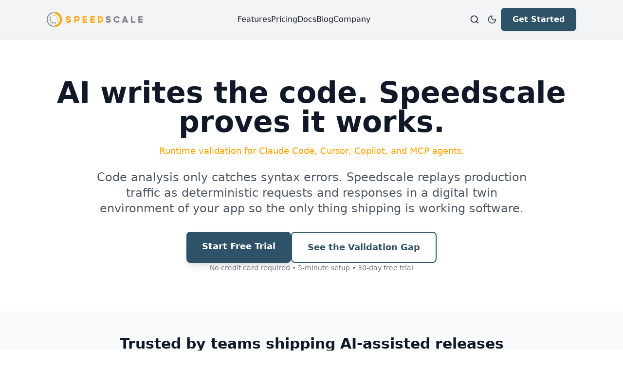

--- FILE ---
content_type: text/html; charset=utf-8
request_url: https://www.speedscale.com/
body_size: 10288
content:
<!DOCTYPE html><html lang="en" class=""> <head><meta charset="UTF-8"><meta name="description" content="Speedscale replays your real production traffic as deterministic user journeys and backend responses, building a digital twin of your app so you can ship without the Validation Gap."><meta name="viewport" content="width=device-width, initial-scale=1.0"><link rel="icon" type="image/svg+xml" href="/favicon.svg"><link rel="canonical" href="https://speedscale.com/"><meta name="generator" content="Astro v5.12.9"><!-- DNS prefetch for analytics domains --><link rel="dns-prefetch" href="https://i.speedscale.com"><link rel="preconnect" href="https://i.speedscale.com" crossorigin><link rel="dns-prefetch" href="https://www.googletagmanager.com"><link rel="dns-prefetch" href="https://cosxuaidt.speedscale.com"><!-- Critical CSS for above-the-fold rendering --><style>
      /* Reset & base */
      *,::before,::after{box-sizing:border-box;border-width:0;border-style:solid;border-color:#e5e7eb}
      html{line-height:1.5;font-family:system-ui,sans-serif;-webkit-text-size-adjust:100%;-webkit-tap-highlight-color:transparent}
      body{margin:0;line-height:inherit;padding-top:4rem}
      @media (min-width:768px){body{padding-top:5rem}}

      /* Fixed header */
      .fixed{position:fixed}
      .top-0{top:0}
      .left-0{left:0}
      .right-0{right:0}
      .z-50{z-index:50}
      .w-full{width:100%}

      /* Header styles */
      .bg-gray-100{background-color:#f3f4f6}
      .border-b{border-bottom-width:1px}
      .border-gray-300{border-color:#d1d5db}
      .transition-colors{transition-property:color,background-color,border-color}
      .duration-300{transition-duration:300ms}

      /* Dark mode header */
      .dark .dark\:bg-speedscale-blue-darker{background-color:#21374c}
      .dark .dark\:border-speedscale-blue-dark{border-color:#2d495e}

      /* Layout utilities */
      .max-w-6xl{max-width:72rem}
      .mx-auto{margin-left:auto;margin-right:auto}
      .px-4{padding-left:1rem;padding-right:1rem}
      .py-3{padding-top:.75rem;padding-bottom:.75rem}
      .py-20{padding-top:5rem;padding-bottom:5rem}
      .pt-16{padding-top:4rem}
      @media (min-width:640px){.sm\:px-6{padding-left:1.5rem;padding-right:1.5rem}}
      @media (min-width:768px){.md\:px-8{padding-left:2rem;padding-right:2rem}.md\:pt-20{padding-top:5rem}.md\:py-4{padding-top:1rem;padding-bottom:1rem}}
      @media (min-width:1024px){.lg\:px-8{padding-left:2rem;padding-right:2rem}}

      /* Flexbox */
      .flex{display:flex}
      .items-center{align-items:center}
      .justify-between{justify-content:space-between}
      .justify-center{justify-content:center}
      .flex-col{flex-direction:column}
      .gap-4{gap:1rem}

      /* Hero text styles */
      .text-center{text-align:center}
      .text-5xl{font-size:3rem;line-height:1}
      .text-xl{font-size:1.25rem;line-height:1.75rem}
      .text-3xl{font-size:1.875rem;line-height:2.25rem}
      .font-bold{font-weight:700}
      .font-semibold{font-weight:600}
      .leading-tight{line-height:1.25}
      .leading-relaxed{line-height:1.625}
      .mb-6{margin-bottom:1.5rem}
      .mb-8{margin-bottom:2rem}
      .max-w-4xl{max-width:56rem}

      @media (min-width:768px){
        .md\:text-6xl{font-size:3.75rem;line-height:1}
        .md\:text-2xl{font-size:1.5rem;line-height:2rem}
      }

      /* Text colors */
      .text-gray-900{color:#111827}
      .text-gray-600{color:#4b5563}
      .text-white{color:#fff}
      .dark .dark\:text-gray-100{color:#f3f4f6}
      .dark .dark\:text-white{color:#fff}

      /* Background colors */
      .bg-white{background-color:#fff}
      .dark .dark\:bg-gray-900{background-color:#111827}

      /* Button styles */
      .bg-speedscale-blue{background-color:#2e5268}
      .hover\:bg-speedscale-blue-dark:hover{background-color:#2d495e}
      .rounded-lg{border-radius:.5rem}
      .px-8{padding-left:2rem;padding-right:2rem}
      .py-4{padding-top:1rem;padding-bottom:1rem}
      .shadow-lg{box-shadow:0 10px 15px -3px rgb(0 0 0 / .1),0 4px 6px -4px rgb(0 0 0 / .1)}
      .text-lg{font-size:1.125rem;line-height:1.75rem}

      /* Border button */
      .border-2{border-width:2px}
      .border-speedscale-blue{border-color:#2e5268}
      .text-speedscale-blue{color:#2e5268}

      /* Hidden utilities */
      .hidden{display:none}
      @media (min-width:768px){.md\:flex{display:flex}}
    </style><script>(function(){const GTM_ID = "GTM-TV35HML";

        // Load GTM after page load to avoid blocking render
        window.addEventListener('load', function() {
          (function(w,d,s,l,i){w[l]=w[l]||[];w[l].push({'gtm.start':
          new Date().getTime(),event:'gtm.js'});var f=d.getElementsByTagName(s)[0],
          j=d.createElement(s),dl=l!='dataLayer'?'&l='+l:'';j.async=true;j.src=
          'https://www.googletagmanager.com/gtm.js?id='+i+dl;f.parentNode.insertBefore(j,f);
          })(window,document,'script','dataLayer',GTM_ID);
        });
      })();</script><!-- PostHog Analytics - Lazy loaded after page interactive --><!-- Datadog RUM - Lazy loaded after page interactive --><script>(function(){const DATADOG_APPLICATION_ID = "cbdf5ff6-afe8-43c1-b9b6-2a8cf9898c3a";
const DATADOG_CLIENT_TOKEN = "pubc566f2d21526cef8989df0cb3f51c880";

      // Load Datadog after page is interactive to avoid blocking rendering
      if ('requestIdleCallback' in window) {
        requestIdleCallback(initDatadog);
      } else {
        setTimeout(initDatadog, 1);
      }

      function initDatadog() {
        var script = document.createElement('script');
        script.src = 'https://www.datadoghq-browser-agent.com/us1/v6/datadog-rum.js';
        script.onload = function() {
          window.DD_RUM && window.DD_RUM.init({
            applicationId: DATADOG_APPLICATION_ID,
            clientToken: DATADOG_CLIENT_TOKEN,
            site: 'datadoghq.com',
            service: 'speedscale-website',
            env: 'production',
            version: '1.0.0',
            sessionSampleRate: 100,
            sessionReplaySampleRate: 20,
            trackUserInteractions: true,
            trackResources: true,
            trackLongTasks: true,
            defaultPrivacyLevel: 'mask-user-input'
          });
        };
        document.head.appendChild(script);
      }
    })();</script><!-- Open Graph / Facebook --><meta property="og:type" content="website"><meta property="og:url" content="https://speedscale.com/"><meta property="og:title" content="AI writes the code. Speedscale proves it works. | Speedscale"><meta property="og:description" content="Speedscale replays your real production traffic as deterministic user journeys and backend responses, building a digital twin of your app so you can ship without the Validation Gap."><meta property="og:site_name" content="Speedscale"><!-- Twitter --><meta property="twitter:card" content="summary_large_image"><meta property="twitter:url" content="https://speedscale.com/"><meta property="twitter:title" content="AI writes the code. Speedscale proves it works. | Speedscale"><meta property="twitter:description" content="Speedscale replays your real production traffic as deterministic user journeys and backend responses, building a digital twin of your app so you can ship without the Validation Gap."><meta property="twitter:site" content="@speedscaleai"><!-- Structured Data for SEO --><script type="application/ld+json">{"@context":"https://schema.org","@type":"Organization","name":"Speedscale","alternateName":"Speedscale Inc","url":"https://speedscale.com/","logo":"https://speedscale.com/images/logos/brand/speedscale-logo-color-1.svg","description":"Production-first testing for cloud-native applications. Capture real production traffic and replay it in your CI/CD pipeline.","foundingDate":"2019","sameAs":["https://twitter.com/speedscaleai","https://www.linkedin.com/company/speedscale","https://github.com/speedscale","https://www.youtube.com/@speedscale"],"contactPoint":{"@type":"ContactPoint","email":"info@speedscale.com","contactType":"Customer Service","availableLanguage":"English"}}</script><title>AI writes the code. Speedscale proves it works. | Speedscale</title><link rel="stylesheet" href="/_astro/_page_.DBiArBud.css">
<link rel="stylesheet" href="/_astro/_slug_.CRjB3cai.css"></head> <body class="bg-white dark:bg-gray-900 text-gray-900 dark:text-gray-100 transition-colors duration-300 pt-16 md:pt-20"> <noscript><iframe src="https://www.googletagmanager.com/ns.html?id=GTM-TV35HML" height="0" width="0" style="display:none;visibility:hidden"></iframe></noscript> <header class="bg-gray-100 dark:bg-speedscale-blue-darker border-b border-gray-300 dark:border-speedscale-blue-dark fixed top-0 left-0 right-0 z-50 w-full transition-colors duration-300"> <nav class="max-w-6xl mx-auto px-4 sm:px-6 md:px-8 py-3 md:py-4"> <div class="flex items-center justify-between"> <!-- Logo --> <div class="flex items-center"> <a href="/" class="block no-underline"> <img src="/images/logos/brand/speedscale-logo-color-1.svg" alt="Speedscale" class="h-7 sm:h-8 w-auto" loading="eager"> </a> </div> <!-- Desktop Navigation --> <div class="hidden md:flex items-center gap-6 lg:gap-8"> <a href="/features/" class="inline-block no-underline text-gray-900 dark:text-gray-300 font-medium transition-colors duration-200 hover:text-speedscale-blue dark:hover:text-white"> Features </a> <a href="/pricing/" class="inline-block no-underline text-gray-900 dark:text-gray-300 font-medium transition-colors duration-200 hover:text-speedscale-blue dark:hover:text-white"> Pricing </a> <a href="https://docs.speedscale.com/" target="_blank" class="text-gray-900 dark:text-gray-300 no-underline font-medium transition-all duration-200 hover:text-speedscale-blue dark:hover:text-white">Docs</a> <a href="/blog/" class="inline-block no-underline text-gray-900 dark:text-gray-300 font-medium transition-colors duration-200 hover:text-speedscale-blue dark:hover:text-white"> Blog </a> <a href="/company/" class="inline-block no-underline text-gray-900 dark:text-gray-300 font-medium transition-colors duration-200 hover:text-speedscale-blue dark:hover:text-white"> Company </a> </div> <!-- Desktop Actions --> <div class="hidden md:flex items-center gap-4"> <!-- Search Button --> <a href="/search/" class="p-2 rounded-lg hover:bg-gray-200 dark:hover:bg-gray-800 transition-colors duration-200" aria-label="Search"> <svg width="1em" height="1em" class="w-5 h-5 text-gray-900 dark:text-gray-300" data-icon="lucide:search">   <symbol id="ai:lucide:search" viewBox="0 0 24 24"><g fill="none" stroke="currentColor" stroke-linecap="round" stroke-linejoin="round" stroke-width="2"><path d="m21 21l-4.34-4.34"/><circle cx="11" cy="11" r="8"/></g></symbol><use href="#ai:lucide:search"></use>  </svg> </a> <button id="dark-mode-toggle" class="p-2 rounded-lg bg-gray-100 hover:bg-gray-200 dark:bg-gray-800 dark:hover:bg-gray-700 transition-colors duration-200" aria-label="Toggle dark mode"> <!-- Sun icon (shown in dark mode) --> <svg width="1em" height="1em" id="desktop-sun-icon" class="w-5 h-5 text-yellow-500 hidden dark:block" data-icon="lucide:sun">   <symbol id="ai:lucide:sun" viewBox="0 0 24 24"><g fill="none" stroke="currentColor" stroke-linecap="round" stroke-linejoin="round" stroke-width="2"><circle cx="12" cy="12" r="4"/><path d="M12 2v2m0 16v2M4.93 4.93l1.41 1.41m11.32 11.32l1.41 1.41M2 12h2m16 0h2M6.34 17.66l-1.41 1.41M19.07 4.93l-1.41 1.41"/></g></symbol><use href="#ai:lucide:sun"></use>  </svg> <!-- Moon icon (shown in light mode) --> <svg width="1em" height="1em" id="desktop-moon-icon" class="w-5 h-5 text-gray-700 block dark:hidden" data-icon="lucide:moon">   <symbol id="ai:lucide:moon" viewBox="0 0 24 24"><path fill="none" stroke="currentColor" stroke-linecap="round" stroke-linejoin="round" stroke-width="2" d="M20.985 12.486a9 9 0 1 1-9.473-9.472c.405-.022.617.46.402.803a6 6 0 0 0 8.268 8.268c.344-.215.825-.004.803.401"/></symbol><use href="#ai:lucide:moon"></use>  </svg> </button> <script>
  // Dark mode toggle functionality - must be inline to prevent bundling issues
  (function() {
    function initDarkMode() {
      const darkModeToggle = document.getElementById('dark-mode-toggle');
      const html = document.documentElement;
      
      if (!darkModeToggle) return;
      
      // Check for saved dark mode preference or default to system preference
      const savedTheme = localStorage.getItem('theme');
      const systemPrefersDark = window.matchMedia('(prefers-color-scheme: dark)').matches;
      
      // Set initial theme
      if (savedTheme === 'dark' || (!savedTheme && systemPrefersDark)) {
        html.classList.add('dark');
      } else {
        html.classList.remove('dark');
      }
      
      // Toggle function
      function toggleDarkMode() {
        if (html.classList.contains('dark')) {
          html.classList.remove('dark');
          localStorage.setItem('theme', 'light');
        } else {
          html.classList.add('dark');
          localStorage.setItem('theme', 'dark');
        }
      }
      
      // Add click event listener
      darkModeToggle.addEventListener('click', toggleDarkMode);
      
      // Listen for system theme changes
      window.matchMedia('(prefers-color-scheme: dark)').addEventListener('change', (e) => {
        if (!localStorage.getItem('theme')) {
          if (e.matches) {
            html.classList.add('dark');
          } else {
            html.classList.remove('dark');
          }
        }
      });
    }
    
    // Initialize when DOM is ready
    if (document.readyState === 'loading') {
      document.addEventListener('DOMContentLoaded', initDarkMode);
    } else {
      initDarkMode();
    }
  })();
</script> <a href="https://app.speedscale.com/signup" class="bg-speedscale-blue hover:bg-speedscale-blue-dark text-white no-underline font-semibold px-5 lg:px-6 py-2.5 lg:py-3 rounded-lg transition-all duration-200 shadow-sm hover:shadow-md text-sm lg:text-base">
Get Started
</a> </div> <!-- Mobile Actions and Menu Button --> <div class="flex md:hidden items-center gap-3"> <!-- Mobile Search Button --> <a href="/search/" class="p-2 rounded-lg bg-gray-200 hover:bg-gray-300 dark:bg-gray-800 dark:hover:bg-gray-700 transition-colors duration-200" aria-label="Search"> <svg width="1em" height="1em" viewBox="0 0 24 24" class="w-5 h-5 text-gray-900 dark:text-gray-300" data-icon="lucide:search">   <use href="#ai:lucide:search"></use>  </svg> </a> <!-- Mobile Dark Mode Toggle --> <button id="mobile-dark-mode-toggle" class="p-2 rounded-lg bg-gray-100 hover:bg-gray-200 dark:bg-gray-800 dark:hover:bg-gray-700 transition-colors duration-200" aria-label="Toggle dark mode"> <!-- Sun icon (shown in dark mode) --> <svg width="1em" height="1em" viewBox="0 0 24 24" id="mobile-sun-icon" class="w-5 h-5 text-yellow-500 hidden dark:block" data-icon="lucide:sun">   <use href="#ai:lucide:sun"></use>  </svg> <!-- Moon icon (shown in light mode) --> <svg width="1em" height="1em" viewBox="0 0 24 24" id="mobile-moon-icon" class="w-5 h-5 text-gray-700 block dark:hidden" data-icon="lucide:moon">   <use href="#ai:lucide:moon"></use>  </svg> </button> <button id="mobile-menu-toggle" aria-label="Toggle mobile menu" aria-expanded="false" class="p-2 rounded-lg hover:bg-gray-200 dark:hover:bg-gray-800 transition-colors"> <svg width="1em" height="1em" id="menu-icon" class="w-6 h-6 text-gray-900 dark:text-gray-300" data-icon="lucide:menu">   <symbol id="ai:lucide:menu" viewBox="0 0 24 24"><path fill="none" stroke="currentColor" stroke-linecap="round" stroke-linejoin="round" stroke-width="2" d="M4 5h16M4 12h16M4 19h16"/></symbol><use href="#ai:lucide:menu"></use>  </svg> <svg width="1em" height="1em" id="close-icon" class="w-6 h-6 text-gray-900 dark:text-gray-300 hidden" data-icon="lucide:x">   <symbol id="ai:lucide:x" viewBox="0 0 24 24"><path fill="none" stroke="currentColor" stroke-linecap="round" stroke-linejoin="round" stroke-width="2" d="M18 6L6 18M6 6l12 12"/></symbol><use href="#ai:lucide:x"></use>  </svg> </button> </div> </div> <!-- Mobile Navigation Menu --> <div id="mobile-menu" class="hidden md:hidden mt-4 pb-4 border-t border-gray-200 dark:border-gray-700"> <div class="flex flex-col gap-3 pt-4"> <a href="/features/" class="px-2 py-2 text-gray-900 dark:text-gray-300 hover:text-speedscale-blue dark:hover:text-white font-medium transition-colors">Features</a> <a href="/pricing/" class="px-2 py-2 text-gray-900 dark:text-gray-300 hover:text-speedscale-blue dark:hover:text-white font-medium transition-colors">Pricing</a> <a href="https://docs.speedscale.com/" target="_blank" class="px-2 py-2 text-gray-900 dark:text-gray-300 hover:text-speedscale-blue dark:hover:text-white font-medium transition-colors">Docs</a> <a href="/blog/" class="px-2 py-2 text-gray-900 dark:text-gray-300 hover:text-speedscale-blue dark:hover:text-white font-medium transition-colors">Blog</a> <a href="/company/" class="px-2 py-2 text-gray-900 dark:text-gray-300 hover:text-speedscale-blue dark:hover:text-white font-medium transition-colors">Company</a> <a href="https://app.speedscale.com/signup" class="mt-2 bg-speedscale-blue hover:bg-speedscale-blue-dark text-white text-center no-underline font-semibold px-5 py-2.5 rounded-lg transition-all duration-200 shadow-sm hover:shadow-md">
Get Started
</a> </div> </div> </nav> </header> <script type="module">const e=document.getElementById("mobile-menu-toggle"),t=document.getElementById("mobile-menu"),d=document.getElementById("menu-icon"),n=document.getElementById("close-icon");e&&t&&e.addEventListener("click",()=>{!t.classList.contains("hidden")?(t.classList.add("hidden"),e.setAttribute("aria-expanded","false"),d?.classList.remove("hidden"),n?.classList.add("hidden")):(t.classList.remove("hidden"),e.setAttribute("aria-expanded","true"),d?.classList.add("hidden"),n?.classList.remove("hidden"))});const i=document.getElementById("mobile-dark-mode-toggle"),s=document.documentElement;i&&i.addEventListener("click",()=>{s.classList.contains("dark")?(s.classList.remove("dark"),localStorage.setItem("theme","light")):(s.classList.add("dark"),localStorage.setItem("theme","dark"))});</script> <main>  <section class="bg-white dark:bg-gray-900 text-gray-900 dark:text-white py-20"> <div class="max-w-6xl mx-auto px-4 sm:px-6 lg:px-8 text-center"> <h1 class="text-5xl md:text-6xl font-bold mb-4 leading-tight">AI writes the code. Speedscale proves it works.</h1> <p class="text-lg font-medium text-speedscale-orange mb-6">Runtime validation for Claude Code, Cursor, Copilot, and MCP agents.</p> <p class="text-xl md:text-2xl mb-8 max-w-4xl mx-auto leading-relaxed text-gray-600 dark:text-gray-100"> Code analysis only catches syntax errors. Speedscale replays production traffic as deterministic requests and responses in a digital twin environment of your app so the only thing shipping is working software. </p> <div class="flex flex-col items-center gap-4"> <div class="flex flex-col sm:flex-row gap-4 justify-center"> <a href="https://app.speedscale.com/signup" class="bg-speedscale-blue text-white px-8 py-4 rounded-lg font-semibold hover:bg-speedscale-blue-dark transition-all duration-200 shadow-lg hover:shadow-xl text-lg" target="_blank" rel="noopener noreferrer" onclick="window.posthog?.capture('cta_clicked', {cta_text: this.textContent, cta_location: 'hero', destination: this.href})"> Start Free Trial </a> <a href="#validation-gap" class="border-2 border-speedscale-blue text-speedscale-blue px-8 py-4 rounded-lg font-semibold hover:bg-speedscale-blue hover:text-white transition-all duration-200 text-lg" onclick="window.posthog?.capture('cta_clicked', {cta_text: this.textContent, cta_location: 'hero', destination: this.href})"> See the Validation Gap </a> </div> <p class="text-sm text-gray-500 dark:text-gray-400">
No credit card required • 5-minute setup • 30-day free trial
</p> </div> </div> </section>  <section class="py-12 bg-gray-50 dark:bg-gray-950 transition-colors duration-300"> <div class="max-w-6xl mx-auto px-4"> <div class="text-center mb-10"> <h2 class="text-3xl font-bold text-gray-900 dark:text-gray-100">Trusted by teams shipping AI-assisted releases</h2> <p class="mt-4 text-lg text-gray-600 dark:text-gray-300 max-w-3xl mx-auto">FLYR, Sephora, IHG, and platform teams worldwide lean on Speedscale to replay real bookings, loyalty lookups, and commerce flows before merging agent-authored code.</p> </div> <!-- Single grid for all 10 logos --> <div class="grid grid-cols-2 sm:grid-cols-5 md:grid-cols-5 lg:grid-cols-10 gap-3 sm:gap-4 md:gap-6 items-center justify-items-center opacity-60"> <!-- Row 1 on desktop, mixed on mobile --> <div class="lg:col-span-2 w-full max-w-[140px] sm:max-w-[160px] md:max-w-[180px] aspect-[3/2] flex items-center justify-center p-2"> <img src="/images/logos/companies/flyr.svg" alt="FLYR" class="w-full h-full object-contain block dark:hidden" loading="eager"> <img src="/images/logos/companies/flyr-dark.svg" alt="FLYR" class="w-full h-full object-contain hidden dark:block" loading="eager"> </div> <div class="lg:col-span-2 w-full max-w-[140px] sm:max-w-[160px] md:max-w-[180px] aspect-[3/2] flex items-center justify-center p-2"> <img src="/images/logos/companies/sephora.svg" alt="Sephora" class="w-full h-full object-contain block dark:hidden" loading="eager"> <img src="/images/logos/companies/sephora-dark.svg" alt="Sephora" class="w-full h-full object-contain hidden dark:block" loading="eager"> </div> <div class="lg:col-span-2 w-full max-w-[140px] sm:max-w-[160px] md:max-w-[180px] aspect-[3/2] flex items-center justify-center p-2"> <img src="/images/logos/companies/ihg.svg" alt="IHG Hotels & Resorts" class="w-full h-full object-contain block dark:hidden" loading="eager"> <img src="/images/logos/companies/ihg-dark.svg" alt="IHG Hotels & Resorts" class="w-full h-full object-contain hidden dark:block" loading="eager"> </div> <div class="lg:col-span-2 w-full max-w-[140px] sm:max-w-[160px] md:max-w-[180px] aspect-[3/2] flex items-center justify-center p-2"> <img src="/images/logos/companies/amadeus.svg" alt="Amadeus" class="w-full h-full object-contain block dark:hidden" loading="eager"> <img src="/images/logos/companies/amadeus-dark.svg" alt="Amadeus" class="w-full h-full object-contain hidden dark:block" loading="eager"> </div> <div class="lg:col-span-2 w-full max-w-[140px] sm:max-w-[160px] md:max-w-[180px] aspect-[3/2] flex items-center justify-center p-2"> <img src="/images/logos/companies/vistaprint.svg" alt="Vistaprint" class="w-full h-full object-contain block dark:hidden" loading="eager"> <img src="/images/logos/companies/vistaprint-dark.svg" alt="Vistaprint" class="w-full h-full object-contain hidden dark:block" loading="eager"> </div> <!-- Row 2 on desktop, mixed on mobile --> <div class="lg:col-span-2 w-full max-w-[140px] sm:max-w-[160px] md:max-w-[180px] aspect-[3/2] flex items-center justify-center p-2"> <img src="/images/logos/companies/ipsy.svg" alt="IPSY" class="w-full h-full object-contain block dark:hidden" loading="eager"> <img src="/images/logos/companies/ipsy-dark.svg" alt="IPSY" class="w-full h-full object-contain hidden dark:block" loading="eager"> </div> <div class="lg:col-span-2 w-full max-w-[140px] sm:max-w-[160px] md:max-w-[180px] aspect-[3/2] flex items-center justify-center p-2"> <img src="/images/logos/companies/cimpress.svg" alt="Cimpress" class="w-full h-full object-contain block dark:hidden" loading="eager"> <img src="/images/logos/companies/cimpress-dark.svg" alt="Cimpress" class="w-full h-full object-contain hidden dark:block" loading="eager"> </div> <div class="lg:col-span-2 w-full max-w-[140px] sm:max-w-[160px] md:max-w-[180px] aspect-[3/2] flex items-center justify-center p-2"> <img src="/images/logos/companies/zepto.svg" alt="Zepto" class="w-full h-full object-contain block dark:hidden" loading="eager"> <img src="/images/logos/companies/zepto-dark.svg" alt="Zepto" class="w-full h-full object-contain hidden dark:block" loading="eager"> </div> <div class="lg:col-span-2 w-full max-w-[140px] sm:max-w-[160px] md:max-w-[180px] aspect-[3/2] flex items-center justify-center p-2"> <img src="/images/logos/partners/datadog.svg" alt="Datadog" class="w-full h-full object-contain block dark:hidden" loading="eager"> <img src="/images/logos/partners/datadog-dark.svg" alt="Datadog" class="w-full h-full object-contain hidden dark:block" loading="eager"> </div> <div class="lg:col-span-2 w-full max-w-[140px] sm:max-w-[160px] md:max-w-[180px] aspect-[3/2] flex items-center justify-center p-2"> <img src="/images/logos/partners/new_relic_logo_horizontal.svg" alt="New Relic" class="w-full h-full object-contain block dark:hidden" loading="eager"> <img src="/images/logos/partners/new_relic_logo_horizontal-dark.svg" alt="New Relic" class="w-full h-full object-contain hidden dark:block" loading="eager"> </div> </div> </div> </section> <section id="validation-gap" class="py-16 bg-white dark:bg-gray-900 transition-colors duration-300"> <div class="max-w-6xl mx-auto px-4"> <div class="text-center mb-12"> <p class="text-sm font-semibold tracking-[0.2em] uppercase text-speedscale-orange">The validation gap</p> <h2 class="text-3xl md:text-4xl font-bold text-gray-900 dark:text-gray-100 mt-3">Production traffic is the only source of truth.</h2> <p class="text-lg text-gray-600 dark:text-gray-300 mt-4 max-w-3xl mx-auto">Speedscale drops your live recordings into deterministic sandboxes that act like a digital twin of production, so every AI-assisted pull request ships with proof based on repeatable requests and responses. Make replicating real production services as easy as running a test .</p> </div> <div class="grid gap-8 md:grid-cols-2"> <div class="bg-white dark:bg-gray-900 border border-gray-200 dark:border-gray-800 rounded-2xl p-8 shadow-sm"> <span class="inline-flex items-center text-xs font-semibold uppercase tracking-wide text-speedscale-blue dark:text-speedscale-orange mb-3">Old way</span> <h3 class="text-2xl font-semibold text-gray-900 dark:text-gray-100 mb-4">Ship whatever the static checks bless</h3> <ul class="space-y-3 text-gray-700 dark:text-gray-300"> <li class="flex items-start gap-3"> <span class="mt-1 h-2 w-2 rounded-full bg-speedscale-blue dark:bg-speedscale-orange"></span> <span>Static analysis, unit tests, and linters make bad assupmtions about how the code runs.</span> </li><li class="flex items-start gap-3"> <span class="mt-1 h-2 w-2 rounded-full bg-speedscale-blue dark:bg-speedscale-orange"></span> <span>Pull requests get rubber-stamped because nobody can review 1000 lines of AI generated code.</span> </li><li class="flex items-start gap-3"> <span class="mt-1 h-2 w-2 rounded-full bg-speedscale-blue dark:bg-speedscale-orange"></span> <span>Engineers rebuild or babysit staging clusters every time AI touches the stack.</span> </li> </ul> </div><div class="bg-white dark:bg-gray-900 border border-gray-200 dark:border-gray-800 rounded-2xl p-8 shadow-sm"> <span class="inline-flex items-center text-xs font-semibold uppercase tracking-wide text-speedscale-blue dark:text-speedscale-orange mb-3">Speedscale reality check</span> <h3 class="text-2xl font-semibold text-gray-900 dark:text-gray-100 mb-4">Replay live traffic before merging AI code</h3> <ul class="space-y-3 text-gray-700 dark:text-gray-300"> <li class="flex items-start gap-3"> <span class="mt-1 h-2 w-2 rounded-full bg-speedscale-blue dark:bg-speedscale-orange"></span> <span>Capture from production, then hand the traffic to Claude Code, Cursor, Codex, Antigravity or Copilot to see it&#39;s mistakes.</span> </li><li class="flex items-start gap-3"> <span class="mt-1 h-2 w-2 rounded-full bg-speedscale-blue dark:bg-speedscale-orange"></span> <span>Spin up disposable sandboxes that replicate your backend systems, with PII-safe payloads and deterministic environments for every incoming test.</span> </li><li class="flex items-start gap-3"> <span class="mt-1 h-2 w-2 rounded-full bg-speedscale-blue dark:bg-speedscale-orange"></span> <span>Attach validation receipts to every PR so reviewers see failing calls immediately.</span> </li> </ul> </div> </div> </div> </section> <section class="py-16 bg-gray-50 dark:bg-gray-950 transition-colors duration-300"> <div class="max-w-6xl mx-auto px-4"> <div class="text-center mb-10"> <h2 class="text-3xl md:text-4xl font-bold text-gray-900 dark:text-gray-100">Static tools grade syntax. Speedscale grades reality.</h2> <p class="text-lg text-gray-600 dark:text-gray-300 mt-4 max-w-3xl mx-auto">Use the comparison below to show stakeholders exactly where the Validation Gap lives in your pipeline.</p> </div> <div class="overflow-x-auto rounded-2xl border border-gray-200 dark:border-gray-800 bg-white dark:bg-gray-900 shadow-sm"> <table class="min-w-full divide-y divide-gray-200 dark:divide-gray-800"> <thead class="bg-gray-100 dark:bg-gray-800/60"> <tr> <th scope="col" class="px-6 py-4 text-left text-xs font-semibold text-gray-600 dark:text-gray-300 uppercase tracking-wider">Capability</th> <th scope="col" class="px-6 py-4 text-left text-xs font-semibold text-gray-600 dark:text-gray-300 uppercase tracking-wider">Static analysis</th> <th scope="col" class="px-6 py-4 text-left text-xs font-semibold text-gray-600 dark:text-gray-300 uppercase tracking-wider">AI self-correction</th> <th scope="col" class="px-6 py-4 text-left text-xs font-semibold text-gray-600 dark:text-gray-300 uppercase tracking-wider">Speedscale</th> </tr> </thead> <tbody class="divide-y divide-gray-200 dark:divide-gray-800"> <tr> <td class="px-6 py-5 text-sm font-semibold text-gray-900 dark:text-gray-100">Understands real production variability</td> <td class="px-6 py-5 text-sm text-gray-700 dark:text-gray-300">Schemas only. No live traffic.</td> <td class="px-6 py-5 text-sm text-gray-700 dark:text-gray-300">Guesses from diffs and prompts.</td> <td class="px-6 py-5 text-sm text-gray-900 dark:text-gray-100 font-semibold">Replays captured conversations byte-for-byte.</td> </tr><tr> <td class="px-6 py-5 text-sm font-semibold text-gray-900 dark:text-gray-100">Confirms downstream contracts</td> <td class="px-6 py-5 text-sm text-gray-700 dark:text-gray-300">Focuses on syntax and lint.</td> <td class="px-6 py-5 text-sm text-gray-700 dark:text-gray-300">Relies on the model to self grade.</td> <td class="px-6 py-5 text-sm text-gray-900 dark:text-gray-100 font-semibold">Validates payload formats, auth, and SLAs.</td> </tr><tr> <td class="px-6 py-5 text-sm font-semibold text-gray-900 dark:text-gray-100">Runs inside CI without staging debt</td> <td class="px-6 py-5 text-sm text-gray-700 dark:text-gray-300">Yes, but limited coverage.</td> <td class="px-6 py-5 text-sm text-gray-700 dark:text-gray-300">Needs human babysitting.</td> <td class="px-6 py-5 text-sm text-gray-900 dark:text-gray-100 font-semibold">Drops recorded traffic into any pipeline while standing up precise replicas of downstream systems with realistic data—without the cost and headaches.</td> </tr><tr> <td class="px-6 py-5 text-sm font-semibold text-gray-900 dark:text-gray-100">Creates audit-ready evidence</td> <td class="px-6 py-5 text-sm text-gray-700 dark:text-gray-300">Log output at best.</td> <td class="px-6 py-5 text-sm text-gray-700 dark:text-gray-300">Opaque reasoning.</td> <td class="px-6 py-5 text-sm text-gray-900 dark:text-gray-100 font-semibold">Produces diff reports and PR-ready receipts.</td> </tr> </tbody> </table> </div> </div> </section> <div class="bg-white dark:bg-gray-900"> <section class="bg-transparent py-16"><div class="grid grid-cols-1 lg:grid-cols-2 items-stretch gap-0"><div class="flex h-full items-center justify-end pr-4 sm:pr-6 lg:pr-8 pl-8 sm:pl-10 lg:pl-16 py-8"><div class="w-full max-w-[640px]"><h2 class="text-3xl md:text-4xl font-extrabold mb-4 text-gray-900 dark:text-gray-100">Static tools are spellcheck. Speedscale is the contract review.</h2><ul class="space-y-4"><li class="flex items-start"><span class="flex-shrink-0 mt-1 mr-3 text-2xl leading-none">*</span><p class="text-xl text-gray-700 dark:text-gray-200 leading-relaxed">Surface the exact request that an AI-generated change broke, not just a stack trace.</p></li><li class="flex items-start"><span class="flex-shrink-0 mt-1 mr-3 text-2xl leading-none">*</span><p class="text-xl text-gray-700 dark:text-gray-200 leading-relaxed">Share traffic snapshots with MCP agents so they can reproduce defects inside a digital twin without downloading prod data.</p></li><li class="flex items-start"><span class="flex-shrink-0 mt-1 mr-3 text-2xl leading-none">*</span><p class="text-xl text-gray-700 dark:text-gray-200 leading-relaxed">Compare before vs after latency, payloads, and retries as deterministic runs in a single diff report.</p></li><li class="flex items-start"><span class="flex-shrink-0 mt-1 mr-3 text-2xl leading-none">*</span><p class="text-xl text-gray-700 dark:text-gray-200 leading-relaxed">Attach validation receipts directly to GitHub, GitLab, or Bitbucket pull requests.</p></li></ul></div></div><div class="h-full"><div class="ring-1 ring-gray-200 dark:ring-gray-800 shadow-xl overflow-hidden"><img src="/images/screenshots/report-dashboard-performance.png" alt="Speedscale validation report dashboard" class="w-full h-auto rounded-2xl shadow-2xl border border-gray-200 dark:border-gray-800"></div></div></div></section> </div> <section class="py-16 bg-white dark:bg-gray-900 text-gray-900 dark:text-white"> <div class="max-w-4xl mx-auto px-4 sm:px-6 lg:px-8 text-center"> <h2 class="text-3xl md:text-4xl font-bold mb-4">Only runtime validation catches AI regressions</h2> <p class="text-xl mb-8 text-gray-600 dark:text-gray-100 leading-relaxed">Drop Speedscale into your CI run or MCP workflow to prove AI-authored code behaves exactly like production—before customers ever touch it.</p> <div class="flex flex-col sm:flex-row gap-4 justify-center"> <a href="/company/demo/" class="bg-speedscale-blue text-white px-8 py-4 rounded-lg font-semibold hover:bg-speedscale-blue-dark transition-all duration-200 shadow-lg hover:shadow-xl text-lg" onclick="window.posthog?.capture('cta_clicked', {cta_text: this.textContent, cta_location: 'cta-section', destination: this.href})"> Book a validation review </a> <a href="https://docs.speedscale.com/proxymock/getting-started/installation/" class="border-2 border-speedscale-blue text-speedscale-blue px-8 py-4 rounded-lg font-semibold hover:bg-speedscale-blue hover:text-white transition-all duration-200 text-lg" target="_blank" rel="noopener noreferrer" onclick="window.posthog?.capture('cta_clicked', {cta_text: this.textContent, cta_location: 'cta-section', destination: this.href})"> See the replay workflow </a> </div> </div> </section> <section class="py-16 bg-gray-50 dark:bg-gray-800"> <div class="max-w-6xl mx-auto px-4 sm:px-6 lg:px-8"> <div class="text-center mb-12"> <h2 class="text-3xl md:text-4xl font-bold text-gray-900 dark:text-gray-100 mb-4">Why Speedscale?</h2> <p class="text-gray-600 dark:text-gray-300 text-lg">Close the Validation Gap across environments, data, and AI-driven release cadences.</p> </div> <div class="grid gap-8 md:grid-cols-2"> <article class="bg-white dark:bg-gray-800 rounded-xl overflow-hidden shadow-md transition-all duration-300 h-full "> <div class="p-6 flex flex-col h-full"> <div class="w-12 h-12 rounded-lg bg-blue-100 dark:bg-blue-900 flex items-center justify-center mb-4"> <svg width="1em" height="1em" class="w-6 h-6 text-blue-600 dark:text-blue-400" data-icon="lucide:activity">   <symbol id="ai:lucide:activity" viewBox="0 0 24 24"><path fill="none" stroke="currentColor" stroke-linecap="round" stroke-linejoin="round" stroke-width="2" d="M22 12h-2.48a2 2 0 0 0-1.93 1.46l-2.35 8.36a.25.25 0 0 1-.48 0L9.24 2.18a.25.25 0 0 0-.48 0l-2.35 8.36A2 2 0 0 1 4.49 12H2"/></symbol><use href="#ai:lucide:activity"></use>  </svg> </div> <div class="flex items-center gap-2 mb-3"> <h3 class="text-xl font-bold text-gray-900 dark:text-gray-100 leading-tight"> Reality-based AI regression harness </h3>  </div> <p class="text-gray-700 dark:text-gray-300 leading-relaxed flex-grow"> Replay tens of thousands of real calls as deterministic conversations with a digital twin of your services so AI-authored handlers prove they still honor contracts, headers, and latency budgets. </p>  </div> </article><article class="bg-white dark:bg-gray-800 rounded-xl overflow-hidden shadow-md transition-all duration-300 h-full "> <div class="p-6 flex flex-col h-full"> <div class="w-12 h-12 rounded-lg bg-green-100 dark:bg-green-900 flex items-center justify-center mb-4"> <svg width="1em" height="1em" class="w-6 h-6 text-green-600 dark:text-green-400" data-icon="lucide:radio">   <symbol id="ai:lucide:radio" viewBox="0 0 24 24"><g fill="none" stroke="currentColor" stroke-linecap="round" stroke-linejoin="round" stroke-width="2"><path d="M16.247 7.761a6 6 0 0 1 0 8.478m2.828-11.306a10 10 0 0 1 0 14.134m-14.15 0a10 10 0 0 1 0-14.134m2.828 11.306a6 6 0 0 1 0-8.478"/><circle cx="12" cy="12" r="2"/></g></symbol><use href="#ai:lucide:radio"></use>  </svg> </div> <div class="flex items-center gap-2 mb-3"> <h3 class="text-xl font-bold text-gray-900 dark:text-gray-100 leading-tight"> Capture real traffic from any surface </h3>  </div> <p class="text-gray-700 dark:text-gray-300 leading-relaxed flex-grow"> Proxy Kubernetes, ECS, desktop, or agent traffic once and share the snapshot with every branch without recreating environments. </p>  </div> </article><article class="bg-white dark:bg-gray-800 rounded-xl overflow-hidden shadow-md transition-all duration-300 h-full "> <div class="p-6 flex flex-col h-full"> <div class="w-12 h-12 rounded-lg bg-purple-100 dark:bg-purple-900 flex items-center justify-center mb-4"> <svg width="1em" height="1em" class="w-6 h-6 text-purple-600 dark:text-purple-400" data-icon="lucide:panel-left">   <symbol id="ai:lucide:panel-left" viewBox="0 0 24 24"><g fill="none" stroke="currentColor" stroke-linecap="round" stroke-linejoin="round" stroke-width="2"><rect width="18" height="18" x="3" y="3" rx="2"/><path d="M9 3v18"/></g></symbol><use href="#ai:lucide:panel-left"></use>  </svg> </div> <div class="flex items-center gap-2 mb-3"> <h3 class="text-xl font-bold text-gray-900 dark:text-gray-100 leading-tight"> Validation Gap dashboard </h3>  </div> <p class="text-gray-700 dark:text-gray-300 leading-relaxed flex-grow"> See exactly where static tooling stops and runtime validation starts so you can prioritize the riskiest AI diffs first. </p>  </div> </article><article class="bg-white dark:bg-gray-800 rounded-xl overflow-hidden shadow-md transition-all duration-300 h-full "> <div class="p-6 flex flex-col h-full"> <div class="w-12 h-12 rounded-lg bg-red-100 dark:bg-red-900 flex items-center justify-center mb-4"> <svg width="1em" height="1em" class="w-6 h-6 text-red-600 dark:text-red-400" data-icon="lucide:shield">   <symbol id="ai:lucide:shield" viewBox="0 0 24 24"><path fill="none" stroke="currentColor" stroke-linecap="round" stroke-linejoin="round" stroke-width="2" d="M20 13c0 5-3.5 7.5-7.66 8.95a1 1 0 0 1-.67-.01C7.5 20.5 4 18 4 13V6a1 1 0 0 1 1-1c2 0 4.5-1.2 6.24-2.72a1.17 1.17 0 0 1 1.52 0C14.51 3.81 17 5 19 5a1 1 0 0 1 1 1z"/></symbol><use href="#ai:lucide:shield"></use>  </svg> </div> <div class="flex items-center gap-2 mb-3"> <h3 class="text-xl font-bold text-gray-900 dark:text-gray-100 leading-tight"> PII-safe AI sandboxes </h3>  </div> <p class="text-gray-700 dark:text-gray-300 leading-relaxed flex-grow"> Mask sensitive fields automatically while preserving structure so governance teams sign off on replaying production data. </p>  </div> </article><article class="bg-white dark:bg-gray-800 rounded-xl overflow-hidden shadow-md transition-all duration-300 h-full "> <div class="p-6 flex flex-col h-full"> <div class="w-12 h-12 rounded-lg bg-indigo-100 dark:bg-indigo-900 flex items-center justify-center mb-4"> <svg width="1em" height="1em" class="w-6 h-6 text-indigo-600 dark:text-indigo-400" data-icon="lucide:bot">   <symbol id="ai:lucide:bot" viewBox="0 0 24 24"><g fill="none" stroke="currentColor" stroke-linecap="round" stroke-linejoin="round" stroke-width="2"><path d="M12 8V4H8"/><rect width="16" height="12" x="4" y="8" rx="2"/><path d="M2 14h2m16 0h2m-7-1v2m-6-2v2"/></g></symbol><use href="#ai:lucide:bot"></use>  </svg> </div> <div class="flex items-center gap-2 mb-3"> <h3 class="text-xl font-bold text-gray-900 dark:text-gray-100 leading-tight"> MCP-ready testing context </h3>  </div> <p class="text-gray-700 dark:text-gray-300 leading-relaxed flex-grow"> Give Copilot, Cursor, Codex, Antigravity and Claude agents the exact requests and responses they need to triage regressions without guesswork. </p>  </div> </article><article class="bg-white dark:bg-gray-800 rounded-xl overflow-hidden shadow-md transition-all duration-300 h-full "> <div class="p-6 flex flex-col h-full"> <div class="w-12 h-12 rounded-lg bg-orange-100 dark:bg-orange-900 flex items-center justify-center mb-4"> <svg width="1em" height="1em" class="w-6 h-6 text-orange-600 dark:text-orange-400" data-icon="lucide:file-check">   <symbol id="ai:lucide:file-check" viewBox="0 0 24 24"><g fill="none" stroke="currentColor" stroke-linecap="round" stroke-linejoin="round" stroke-width="2"><path d="M15 2H6a2 2 0 0 0-2 2v16a2 2 0 0 0 2 2h12a2 2 0 0 0 2-2V7Z"/><path d="M14 2v4a2 2 0 0 0 2 2h4M9 15l2 2l4-4"/></g></symbol><use href="#ai:lucide:file-check"></use>  </svg> </div> <div class="flex items-center gap-2 mb-3"> <h3 class="text-xl font-bold text-gray-900 dark:text-gray-100 leading-tight"> PR-ready validation receipts </h3>  </div> <p class="text-gray-700 dark:text-gray-300 leading-relaxed flex-grow"> Attach machine-readable diffs, severity, and remediation guidance directly to pull requests so reviewers stay unblocked. </p>  </div> </article> </div> </div> </section> <section class="py-16 bg-white dark:bg-gray-900 text-gray-900 dark:text-white"> <div class="max-w-4xl mx-auto px-4 sm:px-6 lg:px-8 text-center"> <h2 class="text-3xl md:text-4xl font-bold mb-4">Ready to validate AI code with real traffic?</h2> <p class="text-xl mb-8 text-gray-600 dark:text-gray-100 leading-relaxed">Replay live traffic, redacted payloads, and contract diffs before you merge the next AI-assisted pull request.</p> <div class="flex flex-col sm:flex-row gap-4 justify-center"> <a href="/company/demo/" class="bg-speedscale-blue text-white px-8 py-4 rounded-lg font-semibold hover:bg-speedscale-blue-dark transition-all duration-200 shadow-lg hover:shadow-xl text-lg" onclick="window.posthog?.capture('cta_clicked', {cta_text: this.textContent, cta_location: 'cta-section', destination: this.href})"> Schedule a Demo </a> <a href="/proxymock/" class="border-2 border-speedscale-blue text-speedscale-blue px-8 py-4 rounded-lg font-semibold hover:bg-speedscale-blue hover:text-white transition-all duration-200 text-lg" onclick="window.posthog?.capture('cta_clicked', {cta_text: this.textContent, cta_location: 'cta-section', destination: this.href})"> See How It Works </a> </div> </div> </section>  </main> <footer class="bg-gray-100 dark:bg-speedscale-blue-darker text-gray-900 dark:text-gray-300 pt-12 pb-8 mt-16 transition-colors duration-300"> <div class="max-w-6xl mx-auto px-8"> <div class="grid grid-cols-2 md:grid-cols-4 gap-8 mb-12"> <div> <h3 class="text-lg font-semibold mb-4 text-gray-900 dark:text-gray-100">Features</h3> <ul class="list-none p-0 m-0"> <li class="mb-2"><a href="/features/load-testing/" class="text-gray-700 dark:text-gray-400 no-underline transition-colors duration-200 hover:text-speedscale-blue dark:hover:text-gray-100">Load Testing</a></li> <li class="mb-2"><a href="/features/service-virtualization/" class="text-gray-700 dark:text-gray-400 no-underline transition-colors duration-200 hover:text-speedscale-blue dark:hover:text-gray-100">Service Virtualization</a></li> <li class="mb-2"><a href="/features/api-observability/" class="text-gray-700 dark:text-gray-400 no-underline transition-colors duration-200 hover:text-speedscale-blue dark:hover:text-gray-100">API Observability</a></li> <li class="mb-2"><a href="/proxymock/" class="text-gray-700 dark:text-gray-400 no-underline transition-colors duration-200 hover:text-speedscale-blue dark:hover:text-gray-100">Proxymock</a></li> <li class="mb-2"><a href="https://app.speedscale.com" target="_blank" class="text-gray-700 dark:text-gray-400 no-underline transition-colors duration-200 hover:text-speedscale-blue dark:hover:text-gray-100">Speedscale Platform</a></li> </ul> </div> <div> <h3 class="text-lg font-semibold mb-4 text-gray-900 dark:text-gray-100">Company</h3> <ul class="list-none p-0 m-0"> <li class="mb-2"><a href="/company/about/" class="text-gray-700 dark:text-gray-400 no-underline transition-colors duration-200 hover:text-speedscale-blue dark:hover:text-gray-100">About Us</a></li> <li class="mb-2"><a href="/pricing/" class="text-gray-700 dark:text-gray-400 no-underline transition-colors duration-200 hover:text-speedscale-blue dark:hover:text-gray-100">Pricing</a></li> <li class="mb-2"><a href="/customers/" class="text-gray-700 dark:text-gray-400 no-underline transition-colors duration-200 hover:text-speedscale-blue dark:hover:text-gray-100">Customers</a></li> <li class="mb-2"><a href="/careers/" class="text-gray-700 dark:text-gray-400 no-underline transition-colors duration-200 hover:text-speedscale-blue dark:hover:text-gray-100">Careers</a></li> <li class="mb-2"><a href="/company/contact/" class="text-gray-700 dark:text-gray-400 no-underline transition-colors duration-200 hover:text-speedscale-blue dark:hover:text-gray-100">Contact</a></li> </ul> </div> <div> <h3 class="text-lg font-semibold mb-4 text-gray-900 dark:text-gray-100">Resources</h3> <ul class="list-none p-0 m-0"> <li class="mb-2"><a href="/blog/" class="text-gray-700 dark:text-gray-400 no-underline transition-colors duration-200 hover:text-speedscale-blue dark:hover:text-gray-100">Blog</a></li> <li class="mb-2"><a href="https://docs.speedscale.com/" target="_blank" class="text-gray-700 dark:text-gray-400 no-underline transition-colors duration-200 hover:text-speedscale-blue dark:hover:text-gray-100">Documentation</a></li> <li class="mb-2"><a href="/features/integrations/" class="text-gray-700 dark:text-gray-400 no-underline transition-colors duration-200 hover:text-speedscale-blue dark:hover:text-gray-100">Integrations</a></li> <li class="mb-2"><a href="https://github.com/speedscale/" target="_blank" class="text-gray-700 dark:text-gray-400 no-underline transition-colors duration-200 hover:text-speedscale-blue dark:hover:text-gray-100">GitHub</a></li> <li class="mb-2"><a href="/company/community/" class="text-gray-700 dark:text-gray-400 no-underline transition-colors duration-200 hover:text-speedscale-blue dark:hover:text-gray-100">Community</a></li> </ul> </div> <div> <h3 class="text-lg font-semibold mb-4 text-gray-900 dark:text-gray-100">Legal</h3> <ul class="list-none p-0 m-0"> <li class="mb-2"><a href="/legal/privacy/" class="text-gray-700 dark:text-gray-400 no-underline transition-colors duration-200 hover:text-speedscale-blue dark:hover:text-gray-100">Privacy Policy</a></li> <li class="mb-2"><a href="/legal/terms-service/" class="text-gray-700 dark:text-gray-400 no-underline transition-colors duration-200 hover:text-speedscale-blue dark:hover:text-gray-100">Terms of Service</a></li> <li class="mb-2"><a href="https://trust.speedscale.com/" target="_blank" class="text-gray-700 dark:text-gray-400 no-underline transition-colors duration-200 hover:text-speedscale-blue dark:hover:text-gray-100">Security Trust Center</a></li> </ul> <div class="mt-4"> <span class="inline-block bg-green-100 dark:bg-green-900 text-green-800 dark:text-green-200 text-xs font-semibold px-3 py-1 rounded-full border border-green-200 dark:border-green-700">
SOC2 Certified
</span> </div> </div> </div> <div class="flex flex-col md:flex-row justify-between items-center pt-8 border-t border-gray-700 dark:border-gray-600 mb-8"> <div class="flex-shrink-0 mb-4 md:mb-0"> <img src="/images/logos/brand/speedscale-logo-color-1.svg" alt="Speedscale" class="h-8 w-auto" loading="lazy"> </div> <div class="flex items-center gap-4"> <a href="https://github.com/speedscale" target="_blank" aria-label="GitHub" class="text-gray-400 dark:text-gray-400 transition-colors duration-200 hover:text-white dark:hover:text-gray-100"> <svg width="1em" height="1em" class="w-5 h-5" data-icon="lucide:github">   <symbol id="ai:lucide:github" viewBox="0 0 24 24"><g fill="none" stroke="currentColor" stroke-linecap="round" stroke-linejoin="round" stroke-width="2"><path d="M15 22v-4a4.8 4.8 0 0 0-1-3.5c3 0 6-2 6-5.5c.08-1.25-.27-2.48-1-3.5c.28-1.15.28-2.35 0-3.5c0 0-1 0-3 1.5c-2.64-.5-5.36-.5-8 0C6 2 5 2 5 2c-.3 1.15-.3 2.35 0 3.5A5.4 5.4 0 0 0 4 9c0 3.5 3 5.5 6 5.5c-.39.49-.68 1.05-.85 1.65S8.93 17.38 9 18v4"/><path d="M9 18c-4.51 2-5-2-7-2"/></g></symbol><use href="#ai:lucide:github"></use>  </svg> </a> <a href="https://twitter.com/speedscaleai" target="_blank" aria-label="Twitter" class="text-gray-400 dark:text-gray-400 transition-colors duration-200 hover:text-white dark:hover:text-gray-100"> <svg width="1em" height="1em" class="w-5 h-5" data-icon="lucide:twitter">   <symbol id="ai:lucide:twitter" viewBox="0 0 24 24"><path fill="none" stroke="currentColor" stroke-linecap="round" stroke-linejoin="round" stroke-width="2" d="M22 4s-.7 2.1-2 3.4c1.6 10-9.4 17.3-18 11.6c2.2.1 4.4-.6 6-2C3 15.5.5 9.6 3 5c2.2 2.6 5.6 4.1 9 4c-.9-4.2 4-6.6 7-3.8c1.1 0 3-1.2 3-1.2"/></symbol><use href="#ai:lucide:twitter"></use>  </svg> </a> <a href="https://www.linkedin.com/company/speedscale" target="_blank" aria-label="LinkedIn" class="text-gray-400 dark:text-gray-400 transition-colors duration-200 hover:text-white dark:hover:text-gray-100"> <svg width="1em" height="1em" class="w-5 h-5" data-icon="lucide:linkedin">   <symbol id="ai:lucide:linkedin" viewBox="0 0 24 24"><g fill="none" stroke="currentColor" stroke-linecap="round" stroke-linejoin="round" stroke-width="2"><path d="M16 8a6 6 0 0 1 6 6v7h-4v-7a2 2 0 0 0-2-2a2 2 0 0 0-2 2v7h-4v-7a6 6 0 0 1 6-6M2 9h4v12H2z"/><circle cx="4" cy="4" r="2"/></g></symbol><use href="#ai:lucide:linkedin"></use>  </svg> </a> <a href="https://www.youtube.com/@speedscale" target="_blank" aria-label="YouTube" class="text-gray-400 dark:text-gray-400 transition-colors duration-200 hover:text-white dark:hover:text-gray-100"> <svg width="1em" height="1em" class="w-5 h-5" data-icon="lucide:youtube">   <symbol id="ai:lucide:youtube" viewBox="0 0 24 24"><g fill="none" stroke="currentColor" stroke-linecap="round" stroke-linejoin="round" stroke-width="2"><path d="M2.5 17a24.1 24.1 0 0 1 0-10a2 2 0 0 1 1.4-1.4a49.6 49.6 0 0 1 16.2 0A2 2 0 0 1 21.5 7a24.1 24.1 0 0 1 0 10a2 2 0 0 1-1.4 1.4a49.6 49.6 0 0 1-16.2 0A2 2 0 0 1 2.5 17"/><path d="m10 15l5-3l-5-3z"/></g></symbol><use href="#ai:lucide:youtube"></use>  </svg> </a> </div> </div> <div class="text-center border-t border-gray-300 dark:border-gray-600 pt-8"> <p class="text-gray-700 dark:text-gray-400 text-sm">&copy; 2026 Speedscale, Inc. All rights reserved.</p> </div> </div> </footer> </body></html>

--- FILE ---
content_type: image/svg+xml
request_url: https://www.speedscale.com/images/logos/companies/ipsy-dark.svg
body_size: 7828
content:
<svg xmlns="http://www.w3.org/2000/svg" width="150" height="55" viewBox="0 0 150 55" fill="none"><g clip-path="url(#clip0_1696_4303)"><path d="M78.8181 15.1766C78.9218 15.1564 79.2396 15.11 79.5257 15.0724C79.9475 15.0203 80.1902 15.0058 80.8114 15.0029C81.3373 15 81.6811 15.0145 81.9093 15.0434C82.0914 15.0666 82.3398 15.1013 82.4583 15.1158C82.5768 15.1332 82.8108 15.1737 82.9784 15.2056C83.146 15.2374 83.484 15.3156 83.7296 15.3764C83.9752 15.4372 84.4577 15.5675 84.7986 15.666C85.1396 15.7615 85.5556 15.8744 85.7232 15.9121C85.8908 15.9497 86.1422 15.9961 86.2866 16.0105C86.4311 16.0279 86.6305 16.0337 86.7342 16.025C86.8382 16.0134 87.0202 15.9816 87.1387 15.9497C87.2572 15.9208 87.4479 15.8513 87.5577 15.7963C87.6674 15.7413 87.8726 15.6081 88.0113 15.5009C88.15 15.3909 88.3435 15.2345 88.6122 15L88.6151 15.3098C88.618 15.4835 88.6238 15.7123 88.6267 15.8252C88.6325 15.9352 88.644 16.5752 88.6556 17.244C88.6671 17.9129 88.6787 18.5644 88.6845 18.6918C88.6903 18.8192 88.7018 19.4707 88.7134 20.1395C88.7278 20.8084 88.7365 21.4396 88.7394 21.541C88.7423 21.6684 88.7307 21.7292 88.7047 21.7378C88.6845 21.7407 88.618 21.6481 88.5487 21.5207C88.4822 21.3991 88.3262 21.1211 88.1991 20.9068C88.0719 20.6926 87.835 20.3133 87.6732 20.0671C87.5114 19.821 87.2514 19.4475 87.0954 19.2419C86.9393 19.0334 86.714 18.7468 86.5955 18.6049C86.4744 18.4601 86.1942 18.1619 85.9717 17.9389C85.7463 17.7131 85.4343 17.4264 85.2754 17.299C85.1165 17.1687 84.842 16.9689 84.6686 16.8502C84.4953 16.7315 84.1948 16.5549 84.0041 16.4564C83.8134 16.358 83.5534 16.2364 83.4262 16.1872C83.2991 16.135 83.0968 16.0627 82.9784 16.0221C82.8599 15.9845 82.6317 15.9208 82.4728 15.8831C82.3138 15.8455 82.0278 15.7934 81.8371 15.7673C81.6377 15.7384 81.2824 15.7152 80.9992 15.7152C80.7305 15.7123 80.4098 15.721 80.2913 15.7326C80.1729 15.747 79.9446 15.7818 79.7857 15.8136C79.6268 15.8455 79.3465 15.9208 79.1645 15.9816C78.9825 16.0424 78.7285 16.1466 78.6014 16.2103C78.4742 16.274 78.2547 16.4043 78.1102 16.4999C77.9657 16.5954 77.7664 16.7518 77.6624 16.8473C77.5583 16.94 77.3821 17.1398 77.2665 17.2903C77.1538 17.4409 77.0007 17.6726 76.9285 17.8086C76.8562 17.9447 76.7522 18.1908 76.7002 18.3588C76.6453 18.5267 76.576 18.7873 76.5471 18.9379C76.5095 19.1377 76.4951 19.3519 76.4951 19.7197C76.4951 20.0874 76.5095 20.3017 76.5442 20.4725C76.5702 20.6086 76.6251 20.8229 76.6684 20.9503C76.7089 21.0777 76.8042 21.3006 76.8765 21.4425C76.9516 21.5844 77.0845 21.8015 77.1741 21.9203C77.2636 22.039 77.4601 22.2532 77.6075 22.3951C77.7577 22.537 78.0351 22.7542 78.2258 22.8816C78.4165 23.009 78.7805 23.2146 79.0345 23.3391C79.2887 23.4636 79.6528 23.6286 79.8435 23.701C80.0342 23.7763 80.3982 23.9066 80.6525 23.9906C80.9068 24.0774 81.6089 24.2888 82.2127 24.4654C82.8166 24.6391 83.5447 24.8563 83.8307 24.9461C84.1168 25.0358 84.5126 25.169 84.712 25.2414C84.9113 25.3138 85.2407 25.4412 85.4487 25.5252C85.6568 25.6091 85.9746 25.751 86.1566 25.8379C86.3386 25.9248 86.6334 26.0782 86.8064 26.1767C86.9798 26.2751 87.2485 26.443 87.3987 26.5473C87.549 26.6515 87.7455 26.7934 87.8321 26.8658C87.9188 26.9353 88.1008 27.0916 88.2337 27.2133C88.3667 27.3378 88.5805 27.5607 88.7076 27.7113C88.8318 27.8618 89.0225 28.1167 89.1265 28.2759C89.2306 28.4352 89.3924 28.7218 89.4848 28.9129C89.5744 29.104 89.7015 29.4167 89.7651 29.6078C89.8286 29.7989 89.9124 30.1174 89.9529 30.3172C89.9962 30.517 90.0482 30.8413 90.0685 31.0411C90.0887 31.2409 90.106 31.6434 90.106 31.9387C90.106 32.2341 90.0887 32.625 90.0685 32.8074C90.0482 32.9898 89.9962 33.2967 89.9529 33.4878C89.9124 33.6789 89.8258 33.9858 89.7622 34.1683C89.7015 34.3507 89.5686 34.6721 89.4675 34.8777C89.3664 35.0832 89.2046 35.3699 89.1121 35.5147C89.0167 35.6595 88.8578 35.8795 88.7567 36.0069C88.6556 36.1343 88.4476 36.3631 88.2944 36.5136C88.1442 36.6642 87.9159 36.8727 87.7888 36.9769C87.6617 37.0811 87.4016 37.2694 87.2109 37.3997C87.0202 37.5271 86.7284 37.7066 86.5611 37.7963C86.3935 37.8861 86.1335 38.0135 85.9833 38.0801C85.833 38.1467 85.573 38.2509 85.4054 38.3146C85.2378 38.3754 84.946 38.4739 84.7553 38.5289C84.5646 38.5839 84.2728 38.6621 84.1052 38.6997C83.9376 38.7374 83.6516 38.7953 83.4696 38.8271C83.2875 38.859 82.8975 38.9111 82.6028 38.9459C82.1376 39.0009 81.9585 39.0067 81.2159 38.9951C80.6669 38.9864 80.2393 38.9661 80.0168 38.9372C79.8262 38.9111 79.5141 38.8619 79.3234 38.83C79.1327 38.7982 78.7747 38.7229 78.5291 38.6679C78.2836 38.61 77.7693 38.4797 77.3879 38.3754C77.0065 38.2741 76.5384 38.1525 76.3477 38.1062C76.157 38.0598 75.8392 38.0019 75.6398 37.973C75.4 37.944 75.2007 37.9324 75.0475 37.9469C74.9204 37.9556 74.7066 37.9903 74.5708 38.0222C74.435 38.054 74.2096 38.1351 74.0652 38.2046C73.9207 38.2712 73.7069 38.3928 73.5884 38.4739C73.47 38.5521 73.2706 38.6997 73.1464 38.7982C73.025 38.8937 72.9152 38.9748 72.9008 38.9748C72.8892 38.9748 72.869 38.8271 72.8574 38.6505C72.8459 38.471 72.8285 38.2509 72.8228 38.1641C72.8141 38.0772 72.7881 37.7124 72.765 37.3533C72.7419 36.9943 72.6956 36.3167 72.6639 35.8477C72.6321 35.3786 72.5945 34.7966 72.5772 34.5592C72.5627 34.3188 72.5425 34.0264 72.5338 33.9077C72.5252 33.789 72.5107 33.6123 72.5049 33.5168C72.4963 33.4212 72.4789 33.1288 72.4616 32.8653C72.4443 32.6018 72.4269 32.3296 72.4183 32.2572L72.4165 32.2341C72.4096 32.1466 72.3943 31.9564 72.3836 31.7853C72.3634 31.4928 72.3663 31.4465 72.4038 31.4465C72.4298 31.4465 72.5223 31.5913 72.6321 31.8026C72.7332 31.9966 72.9152 32.318 73.0337 32.5178C73.1521 32.7176 73.3573 33.0419 73.4873 33.2417C73.6173 33.4415 73.8398 33.76 73.9843 33.9511C74.1258 34.1422 74.3772 34.4607 74.5419 34.6605C74.7095 34.8603 75.0446 35.2251 75.2931 35.4741C75.5387 35.7203 75.8912 36.0474 76.0732 36.2009C76.2553 36.3544 76.5557 36.586 76.7378 36.7163C76.9198 36.8466 77.2087 37.0377 77.3821 37.1391C77.5526 37.2404 77.8444 37.3997 78.0293 37.4952C78.2171 37.5879 78.5263 37.7268 78.7169 37.8021C78.9074 37.8774 79.2252 37.9816 79.4245 38.0367C79.6239 38.0917 79.8955 38.1583 80.0313 38.1814C80.1671 38.2075 80.4387 38.2451 80.638 38.2654C80.8374 38.2857 81.2072 38.2973 81.4615 38.2915C81.7158 38.2857 82.0625 38.2625 82.2358 38.2365C82.4063 38.2133 82.6577 38.1699 82.7964 38.138C82.9379 38.109 83.1951 38.0367 83.3684 37.9788C83.5418 37.9179 83.8221 37.8021 83.9896 37.7211C84.1572 37.6371 84.397 37.4981 84.5242 37.4112C84.6513 37.3244 84.8795 37.1333 85.0298 36.9885C85.18 36.8408 85.3794 36.6208 85.469 36.4963C85.5585 36.3689 85.6972 36.143 85.7723 35.9924C85.8504 35.8419 85.9544 35.5929 86.0035 35.4423C86.0526 35.2917 86.1162 35.063 86.1393 34.9356C86.1624 34.8082 86.1913 34.6576 86.2 34.6026C86.2086 34.5476 86.2202 34.313 86.2289 34.0814C86.2346 33.8498 86.226 33.5631 86.2115 33.4444C86.1971 33.3257 86.1711 33.1606 86.1537 33.0824C86.1364 33.0014 86.0902 32.8334 86.0497 32.706C86.0093 32.5786 85.9168 32.3586 85.8417 32.2138C85.7695 32.069 85.651 31.875 85.5817 31.7795C85.5123 31.6839 85.3563 31.5044 85.2349 31.377C85.1136 31.2525 84.9113 31.0701 84.7842 30.9716C84.6571 30.8703 84.423 30.7081 84.2641 30.6097C84.1052 30.5112 83.8134 30.3491 83.614 30.2535C83.4147 30.158 83.0766 30.0074 82.8628 29.9177C82.649 29.8308 82.2069 29.6686 81.8805 29.5586C81.554 29.4486 80.6958 29.1793 79.9735 28.9563C79.2512 28.7363 78.4454 28.4815 78.1824 28.3888C77.9195 28.2991 77.5092 28.1485 77.2723 28.0558C77.0354 27.9603 76.6049 27.7663 76.3188 27.6244C76.0328 27.4825 75.663 27.2798 75.4954 27.1727C75.3278 27.0685 75.0678 26.889 74.9175 26.776C74.7673 26.6631 74.5015 26.4344 74.3281 26.2664C74.1576 26.0985 73.9323 25.8553 73.834 25.7279C73.7358 25.6005 73.5855 25.392 73.5018 25.2646C73.4209 25.1372 73.2879 24.9026 73.2128 24.7434C73.1348 24.5841 73.0192 24.2975 72.9528 24.1064C72.8892 23.9153 72.7968 23.5707 72.7505 23.3391C72.7043 23.1074 72.6552 22.7947 72.6379 22.6441C72.6234 22.4936 72.6147 22.0824 72.6205 21.7321C72.6263 21.2514 72.6436 21.0082 72.6899 20.7331C72.7245 20.5333 72.7852 20.2467 72.8257 20.0961C72.8661 19.9455 72.947 19.6965 73.0019 19.5459C73.0597 19.3954 73.1493 19.1724 73.207 19.0537C73.2619 18.935 73.3862 18.7063 73.4815 18.547C73.574 18.3877 73.7445 18.1329 73.8571 17.9824C73.9698 17.8318 74.2212 17.5509 74.4119 17.3569C74.6026 17.1658 74.8684 16.9226 75.0042 16.8184C75.14 16.7141 75.374 16.5462 75.5243 16.4449C75.6745 16.3464 75.9808 16.1698 76.2033 16.054C76.4257 15.9381 76.7753 15.776 76.9834 15.6949C77.1914 15.6138 77.5092 15.5038 77.6912 15.4488C77.8733 15.3938 78.1593 15.3185 78.3269 15.2809C78.4945 15.2403 78.7141 15.194 78.8181 15.1766Z" fill="#ffffff"></path><path d="M36.2225 15.5384C36.1011 15.466 36 15.385 36 15.3618C36 15.3242 36.5316 15.3184 40.4781 15.3184C44.032 15.3184 44.9594 15.327 44.9765 15.3531C44.988 15.3763 44.9736 15.4023 44.9447 15.4197C44.9158 15.4342 44.7598 15.5326 44.6009 15.6369C44.4391 15.7411 44.205 15.9235 44.0779 16.0422C43.9537 16.161 43.789 16.3434 43.7139 16.4476C43.6387 16.5518 43.5347 16.7198 43.4827 16.824C43.4307 16.9283 43.3527 17.1223 43.3094 17.2583C43.266 17.3944 43.2024 17.6666 43.1707 17.8664C43.136 18.0662 43.1013 18.3007 43.0898 18.3876C43.0782 18.4745 43.0666 22.2328 43.0609 26.7411C43.058 31.2494 43.0666 35.1121 43.0782 35.3263C43.0927 35.5406 43.1187 35.8272 43.136 35.9633C43.1562 36.0994 43.2082 36.36 43.2545 36.5424C43.3036 36.7335 43.3931 36.9883 43.4654 37.136C43.5347 37.2808 43.6561 37.4806 43.737 37.5848C43.815 37.6891 43.971 37.8599 44.0866 37.967C44.1993 38.0771 44.4275 38.2508 44.5893 38.3579C44.754 38.4679 44.9158 38.5693 44.9447 38.5896C44.9909 38.6185 44.9938 38.6272 44.9563 38.6533C44.9331 38.6706 44.8956 38.6793 44.8754 38.6706C44.858 38.6619 42.85 38.6562 40.42 38.6562C37.4932 38.6562 35.9997 38.6475 35.9997 38.6272C35.9997 38.6127 36.0806 38.5519 36.1788 38.4911C36.28 38.4332 36.4244 38.3405 36.5053 38.2826C36.5833 38.2276 36.7336 38.1089 36.8347 38.022C36.9387 37.9323 37.0976 37.7614 37.193 37.6427C37.2883 37.524 37.427 37.2953 37.505 37.136C37.5801 36.9768 37.6726 36.748 37.7044 36.6293C37.7391 36.5106 37.794 36.2413 37.8922 35.6593L37.8951 27.1465C37.9009 22.4645 37.8893 18.5237 37.8777 18.3876C37.8633 18.2515 37.8373 18.043 37.82 17.9243C37.8026 17.8056 37.7535 17.5826 37.7159 17.4321C37.6755 17.2815 37.5946 17.0528 37.5339 16.9254C37.4761 16.798 37.3692 16.6098 37.2999 16.5055C37.2305 16.4013 37.0832 16.2247 36.9705 16.1117C36.8578 15.9988 36.6931 15.854 36.6064 15.7903C36.5198 15.7266 36.3464 15.6137 36.2222 15.5384H36.2225Z" fill="#ffffff"></path><path d="M90.2534 15.3734C90.2505 15.3647 90.2591 15.3473 90.2736 15.3386C90.2851 15.3299 92.3943 15.3213 94.9569 15.3184C99.0799 15.3184 99.6173 15.3242 99.6202 15.3618C99.6202 15.385 99.5075 15.4863 99.3688 15.5876C99.2273 15.6861 99.025 15.8598 98.9123 15.9727C98.8025 16.0857 98.6667 16.2507 98.6176 16.3347C98.5656 16.4215 98.4963 16.5663 98.4645 16.659C98.4327 16.7487 98.3923 16.9254 98.3749 17.0499C98.3547 17.2062 98.3518 17.3481 98.372 17.5189C98.3894 17.655 98.4356 17.8693 98.476 17.9967C98.5165 18.1241 98.6061 18.3384 98.6754 18.4745C98.7447 18.6106 98.9441 18.9551 99.1204 19.2418C99.2937 19.5284 99.6404 20.0959 99.886 20.5013C100.132 20.9067 100.611 21.6972 100.949 22.2531C101.287 22.8119 101.747 23.5677 101.969 23.9325C102.192 24.2973 102.46 24.7403 102.567 24.917C102.674 25.0936 102.876 25.4237 103.015 25.6553C103.154 25.887 103.359 26.2228 103.466 26.4024C103.575 26.579 103.755 26.8743 103.861 27.0539C103.971 27.2305 104.087 27.4274 104.121 27.4882C104.156 27.5461 104.194 27.5953 104.205 27.5953C104.22 27.5953 105.413 25.6959 106.863 23.3766C108.311 21.0544 109.548 19.0507 109.614 18.9233C109.678 18.7959 109.756 18.6192 109.787 18.5324C109.819 18.4455 109.868 18.2892 109.894 18.1849C109.929 18.0546 109.946 17.8809 109.946 17.6203C109.946 17.3163 109.935 17.2004 109.883 17.0209C109.848 16.8964 109.784 16.7256 109.744 16.6445C109.701 16.5605 109.614 16.4129 109.545 16.3173C109.478 16.2218 109.325 16.0538 109.204 15.9409C109.085 15.8309 108.86 15.66 108.71 15.5645C108.557 15.4689 108.429 15.3734 108.429 15.356C108.429 15.327 109.027 15.3213 111.209 15.327C113.029 15.3299 113.994 15.3415 114 15.3618C114.005 15.3792 113.87 15.495 113.699 15.6224C113.529 15.7498 113.257 15.967 113.098 16.103C112.939 16.2391 112.685 16.4795 112.535 16.6387C112.385 16.798 112.148 17.0615 112.012 17.2294C111.876 17.3973 111.659 17.6782 111.535 17.8519C111.408 18.0286 111.22 18.3007 111.116 18.46C111.009 18.6192 110.703 19.1028 110.434 19.5313C110.163 19.9628 109.62 20.8285 109.227 21.4568C108.834 22.0852 108.34 22.8727 108.129 23.2086C107.921 23.5445 107.476 24.2539 107.141 24.7867C106.806 25.3194 106.372 26.0115 106.179 26.3213C105.982 26.6311 105.615 27.2189 105.361 27.6243C105.107 28.0296 104.824 28.4842 104.561 28.8983L104.569 32.3063C104.578 35.3669 104.584 35.7491 104.627 36.0212C104.656 36.1892 104.711 36.4411 104.748 36.5859C104.789 36.7306 104.884 36.9768 104.965 37.136C105.049 37.3097 105.179 37.5124 105.289 37.6398C105.39 37.7585 105.578 37.941 105.708 38.0452C105.835 38.1494 106.063 38.3116 106.213 38.4014C106.361 38.494 106.502 38.5809 106.525 38.5954C106.548 38.6098 106.563 38.6272 106.554 38.6359C106.546 38.6475 104.529 38.6591 102.067 38.6619C98.5078 38.6677 97.5977 38.6619 97.5977 38.633C97.5977 38.6156 97.6584 38.5635 97.7335 38.5201C97.8115 38.4795 97.9762 38.3753 98.1033 38.2913C98.2304 38.2074 98.4327 38.0568 98.5512 37.9554C98.6696 37.8512 98.8401 37.6717 98.9297 37.553C99.0192 37.4343 99.1348 37.2663 99.181 37.1794C99.2301 37.0926 99.3168 36.8841 99.3717 36.7162C99.4266 36.5482 99.4931 36.2876 99.5162 36.1371C99.5422 35.9865 99.574 35.7317 99.5884 35.5724C99.6029 35.4132 99.6144 33.8496 99.6231 28.9128L98.9672 27.8704C98.6061 27.2971 97.9531 26.2547 97.511 25.554C97.0718 24.8533 96.3091 23.64 95.8208 22.8612C95.3325 22.0794 94.4602 20.6924 93.8823 19.7774C93.3045 18.8625 92.7064 17.9359 92.5504 17.7158C92.3943 17.4987 92.1603 17.1918 92.0332 17.0354C91.9032 16.879 91.6084 16.5692 91.3802 16.3463C91.1519 16.1233 90.8052 15.8164 90.6116 15.6658C90.4181 15.5153 90.2563 15.3821 90.2534 15.3734Z" fill="#ffffff"></path><path d="M70.4943 21.3788C70.4798 21.2225 70.4336 20.9358 70.3931 20.7389C70.3556 20.5449 70.2718 20.2264 70.2082 20.0324C70.1418 19.8355 70.0262 19.5402 69.9453 19.3723C69.8644 19.2043 69.7401 18.9698 69.6679 18.8511C69.5957 18.7324 69.4426 18.5094 69.3299 18.3588C69.2172 18.2083 68.9947 17.9535 68.8358 17.7913C68.6769 17.6321 68.4428 17.4178 68.3157 17.3164C68.1886 17.2151 67.9286 17.0298 67.7379 16.9053C67.5472 16.7808 67.1976 16.581 66.9577 16.4623C66.7208 16.3465 66.3481 16.1843 66.1343 16.1061C65.9205 16.0251 65.5622 15.9092 65.3397 15.8455C65.1173 15.7818 64.811 15.7037 64.6607 15.6718C64.5105 15.6371 64.1927 15.5791 63.9529 15.5386C63.7159 15.4981 63.3317 15.446 63.1005 15.4228C62.8694 15.3996 62.5978 15.3707 62.4938 15.3591C62.3898 15.3504 59.4542 15.3359 55.9729 15.3301C50.313 15.3185 49.6369 15.3214 49.6369 15.362C49.6369 15.3851 49.7352 15.4633 49.8623 15.5386C49.9836 15.6139 50.1888 15.7529 50.3159 15.8542C50.443 15.9527 50.6106 16.1032 50.6886 16.1901C50.7667 16.277 50.8764 16.4188 50.9371 16.5057C50.9949 16.5926 51.0845 16.746 51.1365 16.8474C51.1856 16.9458 51.2578 17.1282 51.2983 17.2499C51.3387 17.3744 51.3965 17.606 51.4283 17.7653C51.4572 17.9245 51.4976 18.243 51.515 18.4747C51.5381 18.7758 51.5439 21.2543 51.5381 27.277C51.5265 35.1759 51.5236 35.6769 51.4745 35.978C51.4456 36.1517 51.3907 36.421 51.3532 36.5716C51.3127 36.7221 51.2318 36.9509 51.1712 37.0783C51.1134 37.2057 51.0065 37.3939 50.9371 37.4981C50.8678 37.6024 50.7146 37.7848 50.5933 37.9035C50.4662 38.0309 50.2206 38.2249 50.0125 38.3639C49.8132 38.4942 49.6485 38.6158 49.6456 38.6303C49.6398 38.6448 51.5092 38.6592 54.5196 38.6621C58.4112 38.6679 59.4022 38.6621 59.4022 38.6332C59.4022 38.6158 59.3473 38.5753 59.2809 38.5492C59.2115 38.5232 59.0006 38.4218 58.8099 38.3292C58.6192 38.2365 58.3592 38.0946 58.232 38.0193C58.1049 37.9412 57.8969 37.7935 57.7698 37.6921C57.6426 37.5908 57.4664 37.4229 57.3797 37.3186C57.293 37.2144 57.1601 37.0117 57.085 36.8727C57.0128 36.7308 56.9232 36.5253 56.8885 36.4123C56.8567 36.2994 56.8018 36.0533 56.7672 35.8622C56.7068 35.5254 56.7065 35.4261 56.6952 32.3198V32.2631L56.6863 29.0143C61.1095 28.9969 62.4386 28.9825 62.4935 28.9738L62.5039 28.9726C62.5718 28.9654 62.7763 28.9439 62.9702 28.9274C63.1754 28.9101 63.5221 28.8695 63.7359 28.8377C63.9497 28.8058 64.308 28.7421 64.5304 28.6958C64.7529 28.6495 65.1227 28.5568 65.3539 28.4902C65.585 28.4236 65.9289 28.3136 66.1196 28.2412C66.3103 28.1717 66.6888 28.0038 66.9575 27.8706C67.2262 27.7374 67.5844 27.5376 67.752 27.4276C67.9196 27.3175 68.1565 27.1496 68.2808 27.0511C68.4021 26.9527 68.6015 26.7761 68.7228 26.6632C68.8442 26.5473 69.0378 26.3417 69.1504 26.2057C69.2631 26.0696 69.448 25.8235 69.5578 25.6555C69.6676 25.4876 69.8323 25.1951 69.9248 25.004C70.0143 24.8129 70.1415 24.5002 70.205 24.3091C70.2686 24.118 70.3524 23.7995 70.3928 23.5997C70.4333 23.3999 70.4795 23.1017 70.4969 22.9337C70.5113 22.7658 70.5257 22.4125 70.5257 22.1433C70.5257 21.874 70.5113 21.5323 70.494 21.3788H70.4943ZM65.4091 22.6413C65.3975 22.8585 65.3744 23.1596 65.3542 23.3102C65.3368 23.4607 65.2877 23.7416 65.2473 23.9327C65.2068 24.1238 65.123 24.4365 65.0624 24.6276C64.9988 24.8187 64.8746 25.1256 64.7879 25.3081C64.6983 25.4905 64.5452 25.7655 64.4469 25.9161C64.3458 26.0667 64.1753 26.2954 64.0627 26.4228C63.9529 26.5502 63.7593 26.7442 63.6322 26.8543C63.5079 26.9614 63.2999 27.1206 63.1728 27.2046C63.0456 27.2886 62.8578 27.4015 62.7538 27.4565C62.6498 27.5115 62.4504 27.6042 62.306 27.6621C62.1615 27.72 61.9621 27.7924 61.8581 27.8242C61.7541 27.8561 61.5605 27.9082 61.4247 27.9401C61.2889 27.9719 61.0953 28.0125 60.9913 28.0269C60.8873 28.0443 60.6793 28.0704 60.529 28.0877C60.3615 28.108 59.5582 28.1196 56.7007 28.1167L56.6892 22.1751C56.6776 17.0819 56.6834 16.2306 56.718 16.2104C56.7412 16.1959 57.5531 16.1901 58.521 16.1988C59.8992 16.2075 60.3586 16.2191 60.6302 16.2567C60.8209 16.2799 61.1069 16.3262 61.2658 16.3609C61.4247 16.3928 61.705 16.4652 61.887 16.5231C62.069 16.581 62.3753 16.7026 62.566 16.7924C62.7567 16.8821 63.0283 17.0356 63.1699 17.1311C63.3114 17.2238 63.5339 17.3946 63.661 17.5047C63.7911 17.6176 63.9875 17.8203 64.1002 17.9535C64.2129 18.0896 64.3776 18.3096 64.4672 18.4457C64.5538 18.5818 64.6983 18.8424 64.7879 19.0248C64.8746 19.2072 65.0017 19.517 65.0652 19.7139C65.1288 19.9079 65.2126 20.2264 65.2502 20.4233C65.2906 20.6173 65.3368 20.8866 65.3542 21.0227C65.3744 21.1588 65.3975 21.4889 65.4062 21.7582C65.4177 22.0274 65.4177 22.4241 65.4091 22.6413Z" fill="#ffffff"></path></g><defs><clipPath id="clip0_1696_4303"><rect width="78" height="24" fill="black" transform="translate(36 15)"></rect></clipPath></defs></svg>

--- FILE ---
content_type: image/svg+xml
request_url: https://www.speedscale.com/images/logos/companies/amadeus.svg
body_size: 574
content:
<?xml version="1.0" encoding="UTF-8"?><svg id="Layer_1" xmlns="http://www.w3.org/2000/svg" viewBox="0 0 1920 646"><defs><style>.cls-1{fill:#000000;}</style></defs><path class="cls-1" d="m1648.297,304.2114c-27.093-9.3799-39.0689-15.626-39.0689-29.6889,0-8.8566,5.7298-22.4029,32.8157-22.4029,25.5224,0,52.6083,11.4596,52.6083,11.4596v-39.0689c-11.4597-4.6902-31.7758-9.3729-54.6951-9.3729-39.0691,0-76.5746,20.8325-76.5746,61.9884s37.5056,52.6083,63.0353,60.9484c23.9591,7.8094,40.1087,15.626,40.1087,31.2523,0,13.5465-9.38,23.9592-40.1087,23.9592-26.046,0-57.3055-10.4126-57.3055-10.4126v39.0617s30.2126,8.3401,59.3851,8.3401c38.5527,0,83.8678-13.5465,83.8678-64.0751,0-34.379-28.1257-49.4888-64.068-61.9884Z"/><path class="cls-1" d="m666.3826,427.6644v-212.527h-58.8631l-57.821,158.3555-57.8218-158.3555h-58.863v212.527h40.1102v-160.435l58.3424,160.435h33.859l60.947-160.435v160.435h40.1102Z"/><path class="cls-1" d="m807.0164,215.1374h-77.6137v41.1487c36.9857-1.5635,47.4034-2.0797,63.5509-2.0797,25.5225,0,40.6323,9.3729,40.6323,34.379v16.1495h-40.6323c-68.2387,0-89.0748,27.6093-89.0748,63.5516,0,46.3551,34.3804,61.9884,68.76,61.9884s55.2172-16.1498,61.9869-20.8397v18.2293h44.7987v-145.3324c0-48.9653-26.5623-67.1946-72.4081-67.1946Zm26.5695,167.2119c-11.4597,4.1667-32.2993,11.4598-52.0919,11.4598-18.7528,0-33.8583-8.3331-33.8583-28.6491,0-18.2365,11.4597-27.6093,36.4615-28.6493l49.4888-2.0867v47.9253Z"/><path class="cls-1" d="m1198.2295,251.5959h107.3034v-36.4585h-153.1492v212.527h153.1492v-36.4585h-107.3034v-51.5757h91.1537v-35.9422h-91.1537v-52.092Z"/><path class="cls-1" d="m1526.4073,427.6644v-212.527h-46.8785v161.9985c-11.4597,5.2134-27.6093,13.5465-51.0521,13.5465-29.1726,0-38.022-16.1498-38.022-50.5285v-125.0165h-46.8856v130.7461c0,54.6952,17.713,84.3913,73.4478,84.3913,31.2595,0,46.8857-11.4596,63.5516-20.8397v18.2293h45.8387Z"/><path class="cls-1" d="m1010.1779,215.1374h-84.3841v212.527h84.3841c71.3682,0,107.3106-32.8155,107.3106-108.3432,0-66.1618-39.0689-104.1838-107.3106-104.1838Zm-2.0868,175.545h-35.4188v-138.5628h35.4188c35.426,0,61.472,17.1893,61.472,67.2016,0,47.9183-17.1895,71.3612-61.472,71.3612Z"/><path class="cls-1" d="m309.0293,215.1374h-77.6173v41.1487c36.9843-1.5635,47.4027-2.0797,63.5516-2.0797,25.5239,0,40.6309,9.3729,40.6309,34.379v16.1495h-40.6309c-68.2401,0-89.0769,27.6093-89.0769,63.5516,0,46.3551,34.3804,61.9884,68.7608,61.9884s55.2179-16.1498,61.989-20.8397v18.2293h44.7988v-145.3324c0-48.9653-26.5659-67.1946-72.4059-67.1946Zm26.5652,167.2119c-11.4597,4.1667-32.2964,11.4598-52.0912,11.4598-18.7528,0-33.8598-8.3331-33.8598-28.6491,0-18.2365,11.4597-27.6093,36.4636-28.6493l49.4873-2.0867v47.9253Z"/></svg>

--- FILE ---
content_type: image/svg+xml
request_url: https://www.speedscale.com/images/logos/companies/ihg-dark.svg
body_size: 2210
content:
<svg xmlns="http://www.w3.org/2000/svg" width="150" height="55" viewBox="0 0 150 55" fill="none"><path fill-rule="evenodd" clip-rule="evenodd" d="M37.253 16.3564H33.9748V25.7678H22.1324V16.3564H18.881V37.7497H22.1324V27.9757H33.9748V37.7497H37.253V16.3564Z" fill="#ffffff"></path><path fill-rule="evenodd" clip-rule="evenodd" d="M6 37.7497H9.24549V16.3564H6V37.7497Z" fill="#ffffff"></path><mask id="mask0_1694_4204" style="mask-type:luminance" maskUnits="userSpaceOnUse" x="44" y="16" width="20" height="23"><path d="M44.1646 16H63.814V38.1043H44.1646V16Z" fill="white"></path></mask><g mask="url(#mask0_1694_4204)"><path fill-rule="evenodd" clip-rule="evenodd" d="M60.5334 27.4537V35.7455C59.6151 36.3596 58.0734 36.844 56.3343 36.844C51.2504 36.844 47.7729 32.4166 47.7729 26.8262C47.7729 21.5584 50.8233 17.2283 55.9083 17.2283C59.4182 17.2283 61.4195 18.844 62.8954 20.6538H63.0595V16.9373C62.0096 16.679 59.09 16 56.0396 16C48.6588 16 44.1646 21.3 44.1646 27.1171C44.1646 33.483 49.0195 38.1044 56.1053 38.1044C59.6151 38.1044 62.3376 36.7798 63.814 36.3596V27.4537H60.5334Z" fill="#ffffff"></path></g><path fill-rule="evenodd" clip-rule="evenodd" d="M65.9348 17.7926C66.0814 17.7926 66.158 17.7289 66.158 17.6075V17.6019C66.158 17.4689 66.0756 17.4223 65.9348 17.4223H65.7704V17.7926H65.9348ZM65.4885 17.2084H65.9407C66.24 17.2084 66.4337 17.3299 66.4337 17.5901V17.5961C66.4337 17.7869 66.3223 17.891 66.1696 17.9374L66.5099 18.4751H66.2167L65.9054 17.9836H65.7704V18.4751H65.4885V17.2084ZM67.0033 17.8562C67.0033 17.2258 66.557 16.7864 65.9348 16.7864C65.3125 16.7864 64.8664 17.2316 64.8664 17.8622C64.8664 18.4983 65.336 18.9263 65.9348 18.9263C66.5393 18.9263 67.0033 18.4867 67.0033 17.8562ZM64.6312 17.8622C64.6312 17.1506 65.2067 16.5781 65.9348 16.5781C66.6745 16.5781 67.238 17.1448 67.238 17.8562C67.238 18.5793 66.6628 19.1346 65.9348 19.1346C65.2126 19.1346 64.6312 18.5851 64.6312 17.8622Z" fill="#ffffff"></path><path fill-rule="evenodd" clip-rule="evenodd" d="M75.523 16.375H76.5759V19.9781H82.7813V16.375H83.8344V24.3508H82.7813V20.8147H76.5759V24.3508H75.523V16.375Z" fill="#ffffff"></path><path fill-rule="evenodd" clip-rule="evenodd" d="M95.6214 20.3804V20.2912C95.6214 18.5175 94.0702 17.0674 91.3978 17.0674C88.7027 17.0674 87.1741 18.4283 87.1741 20.3136V20.4029C87.1741 22.3215 88.9181 23.6377 91.4318 23.6377C94.0136 23.6377 95.6214 22.2991 95.6214 20.3804ZM86.0758 20.4139V20.3247C86.0758 18.0603 88.1708 16.2754 91.3978 16.2754C94.6249 16.2754 96.7199 18.0603 96.7199 20.3024V20.3916C96.7199 22.645 94.6249 24.4521 91.4318 24.4521C88.1708 24.4521 86.0758 22.645 86.0758 20.4139Z" fill="#ffffff"></path><path fill-rule="evenodd" clip-rule="evenodd" d="M100.932 17.178H97.6026V16.375H105.314V17.178H101.985V24.3508H100.932V17.178Z" fill="#ffffff"></path><path fill-rule="evenodd" clip-rule="evenodd" d="M107.306 16.375H114.123V17.178H108.359V19.8665H113.217V20.6697H108.359V23.5476H114.395V24.3508H107.306V16.375Z" fill="#ffffff"></path><path fill-rule="evenodd" clip-rule="evenodd" d="M116.478 16.375H117.531V23.5476H122.751V24.3508H116.478V16.375Z" fill="#ffffff"></path><path fill-rule="evenodd" clip-rule="evenodd" d="M124.03 21.9198H125.06C125.23 22.9015 125.989 23.66 128.152 23.66C129.884 23.66 130.858 23.08 130.858 22.1095C130.858 21.1724 130.145 20.8714 127.925 20.6147C125.695 20.3582 124.449 19.8339 124.449 18.406C124.449 17.1789 125.751 16.2754 127.88 16.2754C129.986 16.2754 131.334 17.0116 131.549 18.473H130.586C130.337 17.4356 129.454 17.0674 127.88 17.0674C126.17 17.0674 125.434 17.5806 125.434 18.3838C125.434 19.0977 125.966 19.5104 128.231 19.7669C130.609 20.0347 131.877 20.5032 131.877 22.0761C131.877 23.4592 130.496 24.4521 128.152 24.4521C125.434 24.4521 124.234 23.3255 124.03 21.9198Z" fill="#ffffff"></path><path fill-rule="evenodd" clip-rule="evenodd" d="M79.4409 33.713C80.7884 33.713 81.6377 33.1665 81.6377 32.1513V32.1068C81.6377 30.9689 80.7204 30.5449 79.4409 30.5449H76.576V33.713H79.4409ZM75.5231 29.7529H79.3729C81.1733 29.7529 82.6908 30.4111 82.6908 32.0955V32.1401C82.6908 33.5234 81.5017 34.2149 80.3694 34.4157L83.3361 37.7287H82.068L79.1691 34.4939H76.576V37.7287H75.5231V29.7529Z" fill="#ffffff"></path><path fill-rule="evenodd" clip-rule="evenodd" d="M85.6456 29.7529H92.4623V30.5561H86.6987V33.2445H91.5564V34.0477H86.6987V36.9257H92.734V37.7287H85.6456V29.7529Z" fill="#ffffff"></path><path fill-rule="evenodd" clip-rule="evenodd" d="M94.5226 35.2978H95.5531C95.7229 36.2794 96.4816 37.0379 98.6444 37.0379C100.377 37.0379 101.351 36.4579 101.351 35.4873C101.351 34.5503 100.637 34.2491 98.4178 33.9926C96.1872 33.7361 94.9416 33.2118 94.9416 31.7839C94.9416 30.5568 96.2438 29.6533 98.3726 29.6533C100.479 29.6533 101.826 30.3895 102.041 31.8507H101.079C100.83 30.8135 99.9465 30.4453 98.3726 30.4453C96.6628 30.4453 95.9269 30.9585 95.9269 31.7617C95.9269 32.4754 96.459 32.8882 98.7236 33.1449C101.102 33.4124 102.37 33.8811 102.37 35.4538C102.37 36.8372 100.988 37.8299 98.6444 37.8299C95.9269 37.8299 94.7264 36.7032 94.5226 35.2978Z" fill="#ffffff"></path><path fill-rule="evenodd" clip-rule="evenodd" d="M113.953 33.7583V33.6691C113.953 31.8955 112.402 30.4453 109.73 30.4453C107.035 30.4453 105.506 31.8062 105.506 33.6914V33.7806C105.506 35.6993 107.25 37.0157 109.764 37.0157C112.345 37.0157 113.953 35.677 113.953 33.7583ZM104.408 33.7918V33.7026C104.408 31.438 106.502 29.6533 109.73 29.6533C112.957 29.6533 115.052 31.438 115.052 33.6803V33.7696C115.052 36.0229 112.957 37.8299 109.764 37.8299C106.502 37.8299 104.408 36.0229 104.408 33.7918Z" fill="#ffffff"></path><path fill-rule="evenodd" clip-rule="evenodd" d="M121.596 33.713C122.943 33.713 123.793 33.1665 123.793 32.1513V32.1068C123.793 30.9689 122.875 30.5449 121.596 30.5449H118.731V33.713H121.596ZM117.678 29.7529H121.528C123.328 29.7529 124.846 30.4111 124.846 32.0955V32.1401C124.846 33.5234 123.657 34.2149 122.524 34.4157L125.491 37.7287H124.223L121.324 34.4939H118.731V37.7287H117.678V29.7529Z" fill="#ffffff"></path><path fill-rule="evenodd" clip-rule="evenodd" d="M130.111 30.5561H126.782V29.7529H134.493V30.5561H131.164V37.7287H130.111V30.5561Z" fill="#ffffff"></path><path fill-rule="evenodd" clip-rule="evenodd" d="M135.964 35.2978H136.995C137.165 36.2794 137.923 37.0379 140.086 37.0379C141.819 37.0379 142.792 36.4579 142.792 35.4873C142.792 34.5503 142.079 34.2491 139.86 33.9926C137.629 33.7361 136.383 33.2118 136.383 31.7839C136.383 30.5568 137.686 29.6533 139.814 29.6533C141.92 29.6533 143.268 30.3895 143.483 31.8507H142.521C142.272 30.8135 141.388 30.4453 139.814 30.4453C138.105 30.4453 137.369 30.9585 137.369 31.7617C137.369 32.4754 137.901 32.8882 140.165 33.1449C142.543 33.4124 143.811 33.8811 143.811 35.4538C143.811 36.8372 142.43 37.8299 140.086 37.8299C137.369 37.8299 136.168 36.7032 135.964 35.2978Z" fill="#ffffff"></path><mask id="mask1_1694_4204" style="mask-type:luminance" maskUnits="userSpaceOnUse" x="136" y="16" width="9" height="9"><path d="M136.556 16.2568H144.232V24.4298H136.556V16.2568Z" fill="white"></path></mask><g mask="url(#mask1_1694_4204)"><path fill-rule="evenodd" clip-rule="evenodd" d="M139.504 19.6956C140.641 19.2155 141.067 18.7242 141.067 18.0877C141.067 17.4739 140.622 16.9936 139.84 16.9936C139.118 16.9936 138.544 17.3957 138.544 18.1884C138.544 18.7912 138.96 19.2603 139.504 19.6956ZM139.336 23.6594C140.285 23.6594 140.998 23.2908 141.482 22.7772L139.148 20.4214C138.188 20.7675 137.486 21.2923 137.486 22.2412C137.486 23.1123 138.139 23.6594 139.336 23.6594ZM141.957 23.2575C141.364 23.9163 140.493 24.4298 139.316 24.4298C137.654 24.4298 136.556 23.6369 136.556 22.2972C136.556 21.0244 137.555 20.3321 138.584 19.9525C138.05 19.4835 137.694 18.9252 137.694 18.1772C137.694 16.9489 138.713 16.2568 139.86 16.2568C141.087 16.2568 141.908 17.0383 141.908 18.1102C141.908 18.9029 141.275 19.6734 140.038 20.1534L142.006 22.1185L143.283 20.2316H144.153L142.531 22.6433L144.232 24.3516H143.035L141.957 23.2575Z" fill="#ffffff"></path></g></svg>

--- FILE ---
content_type: image/svg+xml
request_url: https://www.speedscale.com/images/logos/companies/cimpress.svg
body_size: 2359
content:
<svg xmlns="http://www.w3.org/2000/svg" width="150" height="55" viewBox="0 0 150 55" fill="none"><path d="M13.4166 25.9932C13.4166 25.9932 12.4122 26.9976 13.4166 28.002L16.1606 30.746C16.1606 30.746 17.165 31.7504 18.1694 30.746L20.9104 28.004C20.9104 28.004 21.9148 26.9996 20.9104 25.9952L18.1674 23.2522C18.1674 23.2522 17.163 22.2468 16.1586 23.2522" fill="#000000"></path><mask id="mask0_1696_4241" style="mask-type:luminance" maskUnits="userSpaceOnUse" x="1" y="15" width="148" height="25"><path d="M1.67522 39.0078H148.325V14.9999H1.67522V39.0078Z" fill="white"></path></mask><g mask="url(#mask0_1696_4241)"><path d="M12.3542 31.2233L8.11963 26.9887L12.3322 22.7751C12.3322 22.7751 13.3366 21.7708 12.3322 20.7664L10.8406 19.2748C10.8406 19.2748 9.83627 18.2705 8.8319 19.2748L2.1224 25.9843C2.1224 25.9843 1.11802 26.9887 2.1224 27.9931L3.61395 29.4856L3.62196 29.4926L8.8529 34.7236C8.8529 34.7236 9.85728 35.729 10.8617 34.7236L12.3542 33.232C12.3542 33.232 13.3586 32.2276 12.3542 31.2233Z" fill="#000000"></path><path d="M32.2226 25.9951L21.6727 15.4452C21.6727 15.4452 20.6683 14.4408 19.6639 15.4452L18.1714 16.9378C18.1714 16.9378 17.167 17.9411 18.1714 18.9465L26.2244 26.9995L18.1794 35.0455C18.1794 35.0455 17.175 36.0499 18.1794 37.0542L19.671 38.5458C19.671 38.5458 20.6753 39.5502 21.6797 38.5458L32.2226 28.0039C32.2226 28.0039 33.227 26.9995 32.2226 25.9951Z" fill="#000000"></path></g><path d="M36.2301 27.0484V26.9923C36.2301 22.6867 39.5233 19.1404 44.138 19.1404C46.5019 19.1404 48.1335 19.8157 49.428 20.9411C49.6821 21.1662 49.7942 21.4203 49.7942 21.6734C49.7942 21.9265 49.6821 22.1795 49.457 22.4326L48.2746 23.6991C48.0215 23.9522 47.7684 24.0933 47.5153 24.0933C47.2902 24.0933 47.0361 23.9802 46.755 23.7561C46.0237 23.1649 45.2355 22.8268 44.11 22.8268C41.9712 22.8268 40.4517 24.7125 40.4517 26.9353V26.9923C40.4517 29.2992 41.9432 31.1569 44.2791 31.1569C45.3485 31.1569 46.1638 30.8188 46.9521 30.2285C47.2052 30.0315 47.4583 29.9184 47.7124 29.9184C47.9655 29.9184 48.2186 30.0315 48.4717 30.2846L49.513 31.326C49.7942 31.6071 49.9072 31.8882 49.9072 32.1413C49.9072 32.3103 49.8502 32.5074 49.6821 32.6765C48.3316 33.9709 46.727 34.8433 44.082 34.8433C39.5503 34.8433 36.2301 31.354 36.2301 27.0484Z" fill="#000000"></path><path d="M50.7645 20.4906C50.7645 19.7874 51.1306 19.4212 51.8339 19.4212H53.9727C54.676 19.4212 55.0421 19.7874 55.0421 20.4906V33.4355C55.0421 34.1397 54.676 34.5059 53.9727 34.5059H51.8339C51.1306 34.5059 50.7645 34.1397 50.7645 33.4355" fill="#000000"></path><path d="M56.5737 20.4906C56.5737 19.7874 56.9398 19.4212 57.6431 19.4212H59.7819C60.4851 19.4212 60.8513 19.7874 60.8513 20.4906V21.56C61.8356 20.2936 63.1311 19.1401 65.2979 19.1401C67.2677 19.1401 68.7592 20.0125 69.5475 21.532C70.87 19.9845 72.4456 19.1401 74.4994 19.1401C77.6795 19.1401 79.5933 21.0539 79.5933 24.6842V33.4355C79.5933 34.1397 79.2271 34.5059 78.5239 34.5059H76.3851C75.6818 34.5059 75.3157 34.1397 75.3157 33.4355V26.0917C75.3157 24.065 74.4153 23.0236 72.8117 23.0236C71.2071 23.0236 70.2228 24.065 70.2228 26.0917V33.4355C70.2228 34.1397 69.8566 34.5059 69.1524 34.5059H67.0146C66.3103 34.5059 65.9452 34.1397 65.9452 33.4355V26.0917C65.9452 24.065 65.0448 23.0236 63.4402 23.0236C61.8356 23.0236 60.8513 24.065 60.8513 26.0917V33.4355C60.8513 34.1397 60.4851 34.5059 59.7819 34.5059H57.6431C56.9398 34.5059 56.5737 34.1397 56.5737 33.4355" fill="#000000"></path><path d="M92.7101 26.9913V26.9353C92.7101 24.4304 91.0215 22.7698 89.0238 22.7698C87.026 22.7698 85.3654 24.4304 85.3654 26.9353V26.9913C85.3654 29.4963 87.026 31.1559 89.0238 31.1559C91.0215 31.1559 92.7101 29.5243 92.7101 26.9913ZM81.1438 20.4899C81.1438 19.7867 81.51 19.4215 82.2132 19.4215H84.352C85.0553 19.4215 85.4214 19.7867 85.4214 20.4899V21.5883C86.4628 20.1808 87.8983 19.1394 90.1212 19.1394C93.6385 19.1394 96.9877 21.8974 96.9877 26.9353V26.9913C96.9877 32.0282 93.6955 34.7862 90.1212 34.7862C87.8413 34.7862 86.4348 33.7449 85.4214 32.5354V37.9384C85.4214 38.6417 85.0553 39.0078 84.352 39.0078H82.2132C81.51 39.0078 81.1438 38.6417 81.1438 37.9384" fill="#000000"></path><path d="M97.833 20.491C97.833 19.7877 98.1712 19.4216 98.9024 19.4216H101.013C101.716 19.4216 102.111 19.7877 102.111 20.491V21.6164C102.561 20.491 103.939 19.4776 105.825 19.1965C106.528 19.0844 106.894 19.5346 106.894 20.2379V22.3206C106.894 23.39 106.5 23.5301 105.741 23.6431C103.011 24.0653 102.111 26.4012 102.111 28.9621V33.4648C102.111 34.168 101.716 34.5342 101.013 34.5342H98.9024C98.1712 34.5342 97.833 34.168 97.833 33.4648" fill="#000000"></path><path d="M117.095 25.7819C116.842 23.8682 115.717 22.5737 113.915 22.5737C112.142 22.5737 110.989 23.8402 110.651 25.7819H117.095ZM106.457 27.0484V26.9923C106.457 22.6867 109.525 19.1404 113.915 19.1404C118.953 19.1404 121.261 23.0519 121.261 27.3295V27.4145C121.261 28.0897 120.839 28.4549 120.163 28.4549H110.707C111.129 30.3966 112.48 31.41 114.393 31.41C115.519 31.41 116.392 31.1289 117.292 30.5096C117.574 30.3126 117.827 30.2005 118.081 30.2005C118.306 30.2005 118.559 30.3126 118.784 30.5096L119.684 31.326C119.994 31.579 120.163 31.8602 120.163 32.1413C120.163 32.3393 120.05 32.5364 119.881 32.7045C118.531 34.055 116.701 34.8433 114.337 34.8433C109.806 34.8433 106.457 31.6631 106.457 27.0484Z" fill="#000000"></path><path d="M121.666 33.126C121.328 32.9009 121.16 32.5908 121.16 32.2817C121.16 32.0846 121.244 31.8595 121.385 31.6344L122.06 30.5941C122.285 30.2269 122.566 30.0589 122.904 30.0589C123.1 30.0589 123.327 30.1429 123.552 30.2839C124.902 31.0712 126.253 31.4934 127.406 31.4934C128.645 31.4934 129.208 31.0432 129.208 30.368V30.312C129.208 29.4957 128.054 29.1585 126.647 28.7364C126.478 28.6793 126.281 28.6233 126.085 28.5673C123.974 27.9481 121.582 26.9627 121.582 24.0366V23.9796C121.582 20.9125 124.058 19.1958 127.097 19.1958C128.674 19.1958 130.361 19.646 131.825 20.4063C132.219 20.6033 132.416 20.8844 132.416 21.2226C132.416 21.4186 132.331 21.6447 132.219 21.8698L131.6 22.9672C131.375 23.3614 131.093 23.5584 130.755 23.5584C130.587 23.5584 130.361 23.5014 130.137 23.3894C128.983 22.8262 127.885 22.489 127.013 22.489C125.972 22.489 125.436 22.9382 125.436 23.5294V23.5865C125.436 24.4308 126.872 24.8239 128.504 25.3871C130.614 26.0914 133.063 27.1038 133.063 29.8618V29.9178C133.063 33.2671 130.559 34.7866 127.294 34.7866C125.465 34.7866 123.467 34.2514 121.666 33.126Z" fill="#000000"></path><path d="M133.73 33.126C133.392 32.9009 133.224 32.5908 133.224 32.2817C133.224 32.0846 133.308 31.8595 133.449 31.6344L134.125 30.5941C134.35 30.2269 134.631 30.0589 134.969 30.0589C135.166 30.0589 135.391 30.1429 135.616 30.2839C136.967 31.0712 138.318 31.4934 139.472 31.4934C140.71 31.4934 141.272 31.0432 141.272 30.368V30.312C141.272 29.4957 140.119 29.1585 138.711 28.7364C138.542 28.6793 138.346 28.6233 138.149 28.5673C136.038 27.9481 133.646 26.9627 133.646 24.0366V23.9796C133.646 20.9125 136.122 19.1958 139.161 19.1958C140.738 19.1958 142.426 19.646 143.889 20.4063C144.283 20.6033 144.48 20.8844 144.48 21.2226C144.48 21.4186 144.396 21.6447 144.283 21.8698L143.664 22.9672C143.439 23.3614 143.158 23.5584 142.821 23.5584C142.652 23.5584 142.426 23.5014 142.202 23.3894C141.047 22.8262 139.95 22.489 139.077 22.489C138.036 22.489 137.502 22.9382 137.502 23.5294V23.5865C137.502 24.4308 138.936 24.8239 140.569 25.3871C142.68 26.0914 145.128 27.1038 145.128 29.8618V29.9178C145.128 33.2671 142.623 34.7866 139.358 34.7866C137.53 34.7866 135.532 34.2514 133.73 33.126Z" fill="#000000"></path></svg>

--- FILE ---
content_type: image/svg+xml
request_url: https://www.speedscale.com/images/logos/companies/ipsy.svg
body_size: 7827
content:
<svg xmlns="http://www.w3.org/2000/svg" width="150" height="55" viewBox="0 0 150 55" fill="none"><g clip-path="url(#clip0_1696_4303)"><path d="M78.8181 15.1766C78.9218 15.1564 79.2396 15.11 79.5257 15.0724C79.9475 15.0203 80.1902 15.0058 80.8114 15.0029C81.3373 15 81.6811 15.0145 81.9093 15.0434C82.0914 15.0666 82.3398 15.1013 82.4583 15.1158C82.5768 15.1332 82.8108 15.1737 82.9784 15.2056C83.146 15.2374 83.484 15.3156 83.7296 15.3764C83.9752 15.4372 84.4577 15.5675 84.7986 15.666C85.1396 15.7615 85.5556 15.8744 85.7232 15.9121C85.8908 15.9497 86.1422 15.9961 86.2866 16.0105C86.4311 16.0279 86.6305 16.0337 86.7342 16.025C86.8382 16.0134 87.0202 15.9816 87.1387 15.9497C87.2572 15.9208 87.4479 15.8513 87.5577 15.7963C87.6674 15.7413 87.8726 15.6081 88.0113 15.5009C88.15 15.3909 88.3435 15.2345 88.6122 15L88.6151 15.3098C88.618 15.4835 88.6238 15.7123 88.6267 15.8252C88.6325 15.9352 88.644 16.5752 88.6556 17.244C88.6671 17.9129 88.6787 18.5644 88.6845 18.6918C88.6903 18.8192 88.7018 19.4707 88.7134 20.1395C88.7278 20.8084 88.7365 21.4396 88.7394 21.541C88.7423 21.6684 88.7307 21.7292 88.7047 21.7378C88.6845 21.7407 88.618 21.6481 88.5487 21.5207C88.4822 21.3991 88.3262 21.1211 88.1991 20.9068C88.0719 20.6926 87.835 20.3133 87.6732 20.0671C87.5114 19.821 87.2514 19.4475 87.0954 19.2419C86.9393 19.0334 86.714 18.7468 86.5955 18.6049C86.4744 18.4601 86.1942 18.1619 85.9717 17.9389C85.7463 17.7131 85.4343 17.4264 85.2754 17.299C85.1165 17.1687 84.842 16.9689 84.6686 16.8502C84.4953 16.7315 84.1948 16.5549 84.0041 16.4564C83.8134 16.358 83.5534 16.2364 83.4262 16.1872C83.2991 16.135 83.0968 16.0627 82.9784 16.0221C82.8599 15.9845 82.6317 15.9208 82.4728 15.8831C82.3138 15.8455 82.0278 15.7934 81.8371 15.7673C81.6377 15.7384 81.2824 15.7152 80.9992 15.7152C80.7305 15.7123 80.4098 15.721 80.2913 15.7326C80.1729 15.747 79.9446 15.7818 79.7857 15.8136C79.6268 15.8455 79.3465 15.9208 79.1645 15.9816C78.9825 16.0424 78.7285 16.1466 78.6014 16.2103C78.4742 16.274 78.2547 16.4043 78.1102 16.4999C77.9657 16.5954 77.7664 16.7518 77.6624 16.8473C77.5583 16.94 77.3821 17.1398 77.2665 17.2903C77.1538 17.4409 77.0007 17.6726 76.9285 17.8086C76.8562 17.9447 76.7522 18.1908 76.7002 18.3588C76.6453 18.5267 76.576 18.7873 76.5471 18.9379C76.5095 19.1377 76.4951 19.3519 76.4951 19.7197C76.4951 20.0874 76.5095 20.3017 76.5442 20.4725C76.5702 20.6086 76.6251 20.8229 76.6684 20.9503C76.7089 21.0777 76.8042 21.3006 76.8765 21.4425C76.9516 21.5844 77.0845 21.8015 77.1741 21.9203C77.2636 22.039 77.4601 22.2532 77.6075 22.3951C77.7577 22.537 78.0351 22.7542 78.2258 22.8816C78.4165 23.009 78.7805 23.2146 79.0345 23.3391C79.2887 23.4636 79.6528 23.6286 79.8435 23.701C80.0342 23.7763 80.3982 23.9066 80.6525 23.9906C80.9068 24.0774 81.6089 24.2888 82.2127 24.4654C82.8166 24.6391 83.5447 24.8563 83.8307 24.9461C84.1168 25.0358 84.5126 25.169 84.712 25.2414C84.9113 25.3138 85.2407 25.4412 85.4487 25.5252C85.6568 25.6091 85.9746 25.751 86.1566 25.8379C86.3386 25.9248 86.6334 26.0782 86.8064 26.1767C86.9798 26.2751 87.2485 26.443 87.3987 26.5473C87.549 26.6515 87.7455 26.7934 87.8321 26.8658C87.9188 26.9353 88.1008 27.0916 88.2337 27.2133C88.3667 27.3378 88.5805 27.5607 88.7076 27.7113C88.8318 27.8618 89.0225 28.1167 89.1265 28.2759C89.2306 28.4352 89.3924 28.7218 89.4848 28.9129C89.5744 29.104 89.7015 29.4167 89.7651 29.6078C89.8286 29.7989 89.9124 30.1174 89.9529 30.3172C89.9962 30.517 90.0482 30.8413 90.0685 31.0411C90.0887 31.2409 90.106 31.6434 90.106 31.9387C90.106 32.2341 90.0887 32.625 90.0685 32.8074C90.0482 32.9898 89.9962 33.2967 89.9529 33.4878C89.9124 33.6789 89.8258 33.9858 89.7622 34.1683C89.7015 34.3507 89.5686 34.6721 89.4675 34.8777C89.3664 35.0832 89.2046 35.3699 89.1121 35.5147C89.0167 35.6595 88.8578 35.8795 88.7567 36.0069C88.6556 36.1343 88.4476 36.3631 88.2944 36.5136C88.1442 36.6642 87.9159 36.8727 87.7888 36.9769C87.6617 37.0811 87.4016 37.2694 87.2109 37.3997C87.0202 37.5271 86.7284 37.7066 86.5611 37.7963C86.3935 37.8861 86.1335 38.0135 85.9833 38.0801C85.833 38.1467 85.573 38.2509 85.4054 38.3146C85.2378 38.3754 84.946 38.4739 84.7553 38.5289C84.5646 38.5839 84.2728 38.6621 84.1052 38.6997C83.9376 38.7374 83.6516 38.7953 83.4696 38.8271C83.2875 38.859 82.8975 38.9111 82.6028 38.9459C82.1376 39.0009 81.9585 39.0067 81.2159 38.9951C80.6669 38.9864 80.2393 38.9661 80.0168 38.9372C79.8262 38.9111 79.5141 38.8619 79.3234 38.83C79.1327 38.7982 78.7747 38.7229 78.5291 38.6679C78.2836 38.61 77.7693 38.4797 77.3879 38.3754C77.0065 38.2741 76.5384 38.1525 76.3477 38.1062C76.157 38.0598 75.8392 38.0019 75.6398 37.973C75.4 37.944 75.2007 37.9324 75.0475 37.9469C74.9204 37.9556 74.7066 37.9903 74.5708 38.0222C74.435 38.054 74.2096 38.1351 74.0652 38.2046C73.9207 38.2712 73.7069 38.3928 73.5884 38.4739C73.47 38.5521 73.2706 38.6997 73.1464 38.7982C73.025 38.8937 72.9152 38.9748 72.9008 38.9748C72.8892 38.9748 72.869 38.8271 72.8574 38.6505C72.8459 38.471 72.8285 38.2509 72.8228 38.1641C72.8141 38.0772 72.7881 37.7124 72.765 37.3533C72.7419 36.9943 72.6956 36.3167 72.6639 35.8477C72.6321 35.3786 72.5945 34.7966 72.5772 34.5592C72.5627 34.3188 72.5425 34.0264 72.5338 33.9077C72.5252 33.789 72.5107 33.6123 72.5049 33.5168C72.4963 33.4212 72.4789 33.1288 72.4616 32.8653C72.4443 32.6018 72.4269 32.3296 72.4183 32.2572L72.4165 32.2341C72.4096 32.1466 72.3943 31.9564 72.3836 31.7853C72.3634 31.4928 72.3663 31.4465 72.4038 31.4465C72.4298 31.4465 72.5223 31.5913 72.6321 31.8026C72.7332 31.9966 72.9152 32.318 73.0337 32.5178C73.1521 32.7176 73.3573 33.0419 73.4873 33.2417C73.6173 33.4415 73.8398 33.76 73.9843 33.9511C74.1258 34.1422 74.3772 34.4607 74.5419 34.6605C74.7095 34.8603 75.0446 35.2251 75.2931 35.4741C75.5387 35.7203 75.8912 36.0474 76.0732 36.2009C76.2553 36.3544 76.5557 36.586 76.7378 36.7163C76.9198 36.8466 77.2087 37.0377 77.3821 37.1391C77.5526 37.2404 77.8444 37.3997 78.0293 37.4952C78.2171 37.5879 78.5263 37.7268 78.7169 37.8021C78.9074 37.8774 79.2252 37.9816 79.4245 38.0367C79.6239 38.0917 79.8955 38.1583 80.0313 38.1814C80.1671 38.2075 80.4387 38.2451 80.638 38.2654C80.8374 38.2857 81.2072 38.2973 81.4615 38.2915C81.7158 38.2857 82.0625 38.2625 82.2358 38.2365C82.4063 38.2133 82.6577 38.1699 82.7964 38.138C82.9379 38.109 83.1951 38.0367 83.3684 37.9788C83.5418 37.9179 83.8221 37.8021 83.9896 37.7211C84.1572 37.6371 84.397 37.4981 84.5242 37.4112C84.6513 37.3244 84.8795 37.1333 85.0298 36.9885C85.18 36.8408 85.3794 36.6208 85.469 36.4963C85.5585 36.3689 85.6972 36.143 85.7723 35.9924C85.8504 35.8419 85.9544 35.5929 86.0035 35.4423C86.0526 35.2917 86.1162 35.063 86.1393 34.9356C86.1624 34.8082 86.1913 34.6576 86.2 34.6026C86.2086 34.5476 86.2202 34.313 86.2289 34.0814C86.2346 33.8498 86.226 33.5631 86.2115 33.4444C86.1971 33.3257 86.1711 33.1606 86.1537 33.0824C86.1364 33.0014 86.0902 32.8334 86.0497 32.706C86.0093 32.5786 85.9168 32.3586 85.8417 32.2138C85.7695 32.069 85.651 31.875 85.5817 31.7795C85.5123 31.6839 85.3563 31.5044 85.2349 31.377C85.1136 31.2525 84.9113 31.0701 84.7842 30.9716C84.6571 30.8703 84.423 30.7081 84.2641 30.6097C84.1052 30.5112 83.8134 30.3491 83.614 30.2535C83.4147 30.158 83.0766 30.0074 82.8628 29.9177C82.649 29.8308 82.2069 29.6686 81.8805 29.5586C81.554 29.4486 80.6958 29.1793 79.9735 28.9563C79.2512 28.7363 78.4454 28.4815 78.1824 28.3888C77.9195 28.2991 77.5092 28.1485 77.2723 28.0558C77.0354 27.9603 76.6049 27.7663 76.3188 27.6244C76.0328 27.4825 75.663 27.2798 75.4954 27.1727C75.3278 27.0685 75.0678 26.889 74.9175 26.776C74.7673 26.6631 74.5015 26.4344 74.3281 26.2664C74.1576 26.0985 73.9323 25.8553 73.834 25.7279C73.7358 25.6005 73.5855 25.392 73.5018 25.2646C73.4209 25.1372 73.2879 24.9026 73.2128 24.7434C73.1348 24.5841 73.0192 24.2975 72.9528 24.1064C72.8892 23.9153 72.7968 23.5707 72.7505 23.3391C72.7043 23.1074 72.6552 22.7947 72.6379 22.6441C72.6234 22.4936 72.6147 22.0824 72.6205 21.7321C72.6263 21.2514 72.6436 21.0082 72.6899 20.7331C72.7245 20.5333 72.7852 20.2467 72.8257 20.0961C72.8661 19.9455 72.947 19.6965 73.0019 19.5459C73.0597 19.3954 73.1493 19.1724 73.207 19.0537C73.2619 18.935 73.3862 18.7063 73.4815 18.547C73.574 18.3877 73.7445 18.1329 73.8571 17.9824C73.9698 17.8318 74.2212 17.5509 74.4119 17.3569C74.6026 17.1658 74.8684 16.9226 75.0042 16.8184C75.14 16.7141 75.374 16.5462 75.5243 16.4449C75.6745 16.3464 75.9808 16.1698 76.2033 16.054C76.4257 15.9381 76.7753 15.776 76.9834 15.6949C77.1914 15.6138 77.5092 15.5038 77.6912 15.4488C77.8733 15.3938 78.1593 15.3185 78.3269 15.2809C78.4945 15.2403 78.7141 15.194 78.8181 15.1766Z" fill="#000000"></path><path d="M36.2225 15.5384C36.1011 15.466 36 15.385 36 15.3618C36 15.3242 36.5316 15.3184 40.4781 15.3184C44.032 15.3184 44.9594 15.327 44.9765 15.3531C44.988 15.3763 44.9736 15.4023 44.9447 15.4197C44.9158 15.4342 44.7598 15.5326 44.6009 15.6369C44.4391 15.7411 44.205 15.9235 44.0779 16.0422C43.9537 16.161 43.789 16.3434 43.7139 16.4476C43.6387 16.5518 43.5347 16.7198 43.4827 16.824C43.4307 16.9283 43.3527 17.1223 43.3094 17.2583C43.266 17.3944 43.2024 17.6666 43.1707 17.8664C43.136 18.0662 43.1013 18.3007 43.0898 18.3876C43.0782 18.4745 43.0666 22.2328 43.0609 26.7411C43.058 31.2494 43.0666 35.1121 43.0782 35.3263C43.0927 35.5406 43.1187 35.8272 43.136 35.9633C43.1562 36.0994 43.2082 36.36 43.2545 36.5424C43.3036 36.7335 43.3931 36.9883 43.4654 37.136C43.5347 37.2808 43.6561 37.4806 43.737 37.5848C43.815 37.6891 43.971 37.8599 44.0866 37.967C44.1993 38.0771 44.4275 38.2508 44.5893 38.3579C44.754 38.4679 44.9158 38.5693 44.9447 38.5896C44.9909 38.6185 44.9938 38.6272 44.9563 38.6533C44.9331 38.6706 44.8956 38.6793 44.8754 38.6706C44.858 38.6619 42.85 38.6562 40.42 38.6562C37.4932 38.6562 35.9997 38.6475 35.9997 38.6272C35.9997 38.6127 36.0806 38.5519 36.1788 38.4911C36.28 38.4332 36.4244 38.3405 36.5053 38.2826C36.5833 38.2276 36.7336 38.1089 36.8347 38.022C36.9387 37.9323 37.0976 37.7614 37.193 37.6427C37.2883 37.524 37.427 37.2953 37.505 37.136C37.5801 36.9768 37.6726 36.748 37.7044 36.6293C37.7391 36.5106 37.794 36.2413 37.8922 35.6593L37.8951 27.1465C37.9009 22.4645 37.8893 18.5237 37.8777 18.3876C37.8633 18.2515 37.8373 18.043 37.82 17.9243C37.8026 17.8056 37.7535 17.5826 37.7159 17.4321C37.6755 17.2815 37.5946 17.0528 37.5339 16.9254C37.4761 16.798 37.3692 16.6098 37.2999 16.5055C37.2305 16.4013 37.0832 16.2247 36.9705 16.1117C36.8578 15.9988 36.6931 15.854 36.6064 15.7903C36.5198 15.7266 36.3464 15.6137 36.2222 15.5384H36.2225Z" fill="#000000"></path><path d="M90.2534 15.3734C90.2505 15.3647 90.2591 15.3473 90.2736 15.3386C90.2851 15.3299 92.3943 15.3213 94.9569 15.3184C99.0799 15.3184 99.6173 15.3242 99.6202 15.3618C99.6202 15.385 99.5075 15.4863 99.3688 15.5876C99.2273 15.6861 99.025 15.8598 98.9123 15.9727C98.8025 16.0857 98.6667 16.2507 98.6176 16.3347C98.5656 16.4215 98.4963 16.5663 98.4645 16.659C98.4327 16.7487 98.3923 16.9254 98.3749 17.0499C98.3547 17.2062 98.3518 17.3481 98.372 17.5189C98.3894 17.655 98.4356 17.8693 98.476 17.9967C98.5165 18.1241 98.6061 18.3384 98.6754 18.4745C98.7447 18.6106 98.9441 18.9551 99.1204 19.2418C99.2937 19.5284 99.6404 20.0959 99.886 20.5013C100.132 20.9067 100.611 21.6972 100.949 22.2531C101.287 22.8119 101.747 23.5677 101.969 23.9325C102.192 24.2973 102.46 24.7403 102.567 24.917C102.674 25.0936 102.876 25.4237 103.015 25.6553C103.154 25.887 103.359 26.2228 103.466 26.4024C103.575 26.579 103.755 26.8743 103.861 27.0539C103.971 27.2305 104.087 27.4274 104.121 27.4882C104.156 27.5461 104.194 27.5953 104.205 27.5953C104.22 27.5953 105.413 25.6959 106.863 23.3766C108.311 21.0544 109.548 19.0507 109.614 18.9233C109.678 18.7959 109.756 18.6192 109.787 18.5324C109.819 18.4455 109.868 18.2892 109.894 18.1849C109.929 18.0546 109.946 17.8809 109.946 17.6203C109.946 17.3163 109.935 17.2004 109.883 17.0209C109.848 16.8964 109.784 16.7256 109.744 16.6445C109.701 16.5605 109.614 16.4129 109.545 16.3173C109.478 16.2218 109.325 16.0538 109.204 15.9409C109.085 15.8309 108.86 15.66 108.71 15.5645C108.557 15.4689 108.429 15.3734 108.429 15.356C108.429 15.327 109.027 15.3213 111.209 15.327C113.029 15.3299 113.994 15.3415 114 15.3618C114.005 15.3792 113.87 15.495 113.699 15.6224C113.529 15.7498 113.257 15.967 113.098 16.103C112.939 16.2391 112.685 16.4795 112.535 16.6387C112.385 16.798 112.148 17.0615 112.012 17.2294C111.876 17.3973 111.659 17.6782 111.535 17.8519C111.408 18.0286 111.22 18.3007 111.116 18.46C111.009 18.6192 110.703 19.1028 110.434 19.5313C110.163 19.9628 109.62 20.8285 109.227 21.4568C108.834 22.0852 108.34 22.8727 108.129 23.2086C107.921 23.5445 107.476 24.2539 107.141 24.7867C106.806 25.3194 106.372 26.0115 106.179 26.3213C105.982 26.6311 105.615 27.2189 105.361 27.6243C105.107 28.0296 104.824 28.4842 104.561 28.8983L104.569 32.3063C104.578 35.3669 104.584 35.7491 104.627 36.0212C104.656 36.1892 104.711 36.4411 104.748 36.5859C104.789 36.7306 104.884 36.9768 104.965 37.136C105.049 37.3097 105.179 37.5124 105.289 37.6398C105.39 37.7585 105.578 37.941 105.708 38.0452C105.835 38.1494 106.063 38.3116 106.213 38.4014C106.361 38.494 106.502 38.5809 106.525 38.5954C106.548 38.6098 106.563 38.6272 106.554 38.6359C106.546 38.6475 104.529 38.6591 102.067 38.6619C98.5078 38.6677 97.5977 38.6619 97.5977 38.633C97.5977 38.6156 97.6584 38.5635 97.7335 38.5201C97.8115 38.4795 97.9762 38.3753 98.1033 38.2913C98.2304 38.2074 98.4327 38.0568 98.5512 37.9554C98.6696 37.8512 98.8401 37.6717 98.9297 37.553C99.0192 37.4343 99.1348 37.2663 99.181 37.1794C99.2301 37.0926 99.3168 36.8841 99.3717 36.7162C99.4266 36.5482 99.4931 36.2876 99.5162 36.1371C99.5422 35.9865 99.574 35.7317 99.5884 35.5724C99.6029 35.4132 99.6144 33.8496 99.6231 28.9128L98.9672 27.8704C98.6061 27.2971 97.9531 26.2547 97.511 25.554C97.0718 24.8533 96.3091 23.64 95.8208 22.8612C95.3325 22.0794 94.4602 20.6924 93.8823 19.7774C93.3045 18.8625 92.7064 17.9359 92.5504 17.7158C92.3943 17.4987 92.1603 17.1918 92.0332 17.0354C91.9032 16.879 91.6084 16.5692 91.3802 16.3463C91.1519 16.1233 90.8052 15.8164 90.6116 15.6658C90.4181 15.5153 90.2563 15.3821 90.2534 15.3734Z" fill="#000000"></path><path d="M70.4943 21.3788C70.4798 21.2225 70.4336 20.9358 70.3931 20.7389C70.3556 20.5449 70.2718 20.2264 70.2082 20.0324C70.1418 19.8355 70.0262 19.5402 69.9453 19.3723C69.8644 19.2043 69.7401 18.9698 69.6679 18.8511C69.5957 18.7324 69.4426 18.5094 69.3299 18.3588C69.2172 18.2083 68.9947 17.9535 68.8358 17.7913C68.6769 17.6321 68.4428 17.4178 68.3157 17.3164C68.1886 17.2151 67.9286 17.0298 67.7379 16.9053C67.5472 16.7808 67.1976 16.581 66.9577 16.4623C66.7208 16.3465 66.3481 16.1843 66.1343 16.1061C65.9205 16.0251 65.5622 15.9092 65.3397 15.8455C65.1173 15.7818 64.811 15.7037 64.6607 15.6718C64.5105 15.6371 64.1927 15.5791 63.9529 15.5386C63.7159 15.4981 63.3317 15.446 63.1005 15.4228C62.8694 15.3996 62.5978 15.3707 62.4938 15.3591C62.3898 15.3504 59.4542 15.3359 55.9729 15.3301C50.313 15.3185 49.6369 15.3214 49.6369 15.362C49.6369 15.3851 49.7352 15.4633 49.8623 15.5386C49.9836 15.6139 50.1888 15.7529 50.3159 15.8542C50.443 15.9527 50.6106 16.1032 50.6886 16.1901C50.7667 16.277 50.8764 16.4188 50.9371 16.5057C50.9949 16.5926 51.0845 16.746 51.1365 16.8474C51.1856 16.9458 51.2578 17.1282 51.2983 17.2499C51.3387 17.3744 51.3965 17.606 51.4283 17.7653C51.4572 17.9245 51.4976 18.243 51.515 18.4747C51.5381 18.7758 51.5439 21.2543 51.5381 27.277C51.5265 35.1759 51.5236 35.6769 51.4745 35.978C51.4456 36.1517 51.3907 36.421 51.3532 36.5716C51.3127 36.7221 51.2318 36.9509 51.1712 37.0783C51.1134 37.2057 51.0065 37.3939 50.9371 37.4981C50.8678 37.6024 50.7146 37.7848 50.5933 37.9035C50.4662 38.0309 50.2206 38.2249 50.0125 38.3639C49.8132 38.4942 49.6485 38.6158 49.6456 38.6303C49.6398 38.6448 51.5092 38.6592 54.5196 38.6621C58.4112 38.6679 59.4022 38.6621 59.4022 38.6332C59.4022 38.6158 59.3473 38.5753 59.2809 38.5492C59.2115 38.5232 59.0006 38.4218 58.8099 38.3292C58.6192 38.2365 58.3592 38.0946 58.232 38.0193C58.1049 37.9412 57.8969 37.7935 57.7698 37.6921C57.6426 37.5908 57.4664 37.4229 57.3797 37.3186C57.293 37.2144 57.1601 37.0117 57.085 36.8727C57.0128 36.7308 56.9232 36.5253 56.8885 36.4123C56.8567 36.2994 56.8018 36.0533 56.7672 35.8622C56.7068 35.5254 56.7065 35.4261 56.6952 32.3198V32.2631L56.6863 29.0143C61.1095 28.9969 62.4386 28.9825 62.4935 28.9738L62.5039 28.9726C62.5718 28.9654 62.7763 28.9439 62.9702 28.9274C63.1754 28.9101 63.5221 28.8695 63.7359 28.8377C63.9497 28.8058 64.308 28.7421 64.5304 28.6958C64.7529 28.6495 65.1227 28.5568 65.3539 28.4902C65.585 28.4236 65.9289 28.3136 66.1196 28.2412C66.3103 28.1717 66.6888 28.0038 66.9575 27.8706C67.2262 27.7374 67.5844 27.5376 67.752 27.4276C67.9196 27.3175 68.1565 27.1496 68.2808 27.0511C68.4021 26.9527 68.6015 26.7761 68.7228 26.6632C68.8442 26.5473 69.0378 26.3417 69.1504 26.2057C69.2631 26.0696 69.448 25.8235 69.5578 25.6555C69.6676 25.4876 69.8323 25.1951 69.9248 25.004C70.0143 24.8129 70.1415 24.5002 70.205 24.3091C70.2686 24.118 70.3524 23.7995 70.3928 23.5997C70.4333 23.3999 70.4795 23.1017 70.4969 22.9337C70.5113 22.7658 70.5257 22.4125 70.5257 22.1433C70.5257 21.874 70.5113 21.5323 70.494 21.3788H70.4943ZM65.4091 22.6413C65.3975 22.8585 65.3744 23.1596 65.3542 23.3102C65.3368 23.4607 65.2877 23.7416 65.2473 23.9327C65.2068 24.1238 65.123 24.4365 65.0624 24.6276C64.9988 24.8187 64.8746 25.1256 64.7879 25.3081C64.6983 25.4905 64.5452 25.7655 64.4469 25.9161C64.3458 26.0667 64.1753 26.2954 64.0627 26.4228C63.9529 26.5502 63.7593 26.7442 63.6322 26.8543C63.5079 26.9614 63.2999 27.1206 63.1728 27.2046C63.0456 27.2886 62.8578 27.4015 62.7538 27.4565C62.6498 27.5115 62.4504 27.6042 62.306 27.6621C62.1615 27.72 61.9621 27.7924 61.8581 27.8242C61.7541 27.8561 61.5605 27.9082 61.4247 27.9401C61.2889 27.9719 61.0953 28.0125 60.9913 28.0269C60.8873 28.0443 60.6793 28.0704 60.529 28.0877C60.3615 28.108 59.5582 28.1196 56.7007 28.1167L56.6892 22.1751C56.6776 17.0819 56.6834 16.2306 56.718 16.2104C56.7412 16.1959 57.5531 16.1901 58.521 16.1988C59.8992 16.2075 60.3586 16.2191 60.6302 16.2567C60.8209 16.2799 61.1069 16.3262 61.2658 16.3609C61.4247 16.3928 61.705 16.4652 61.887 16.5231C62.069 16.581 62.3753 16.7026 62.566 16.7924C62.7567 16.8821 63.0283 17.0356 63.1699 17.1311C63.3114 17.2238 63.5339 17.3946 63.661 17.5047C63.7911 17.6176 63.9875 17.8203 64.1002 17.9535C64.2129 18.0896 64.3776 18.3096 64.4672 18.4457C64.5538 18.5818 64.6983 18.8424 64.7879 19.0248C64.8746 19.2072 65.0017 19.517 65.0652 19.7139C65.1288 19.9079 65.2126 20.2264 65.2502 20.4233C65.2906 20.6173 65.3368 20.8866 65.3542 21.0227C65.3744 21.1588 65.3975 21.4889 65.4062 21.7582C65.4177 22.0274 65.4177 22.4241 65.4091 22.6413Z" fill="#000000"></path></g><defs><clipPath id="clip0_1696_4303"><rect width="78" height="24" fill="white" transform="translate(36 15)"></rect></clipPath></defs></svg>

--- FILE ---
content_type: image/svg+xml
request_url: https://www.speedscale.com/images/logos/partners/datadog.svg
body_size: 2086
content:
<?xml version="1.0" encoding="utf-8"?>
<!-- Generator: Adobe Illustrator 23.0.4, SVG Export Plug-In . SVG Version: 6.00 Build 0)  -->
<svg version="1.1" id="Layer_1" xmlns="http://www.w3.org/2000/svg" xmlns:xlink="http://www.w3.org/1999/xlink" x="0px" y="0px"
	 viewBox="0 0 800.5 203.19" style="enable-background:new 0 0 800.5 203.19;" xml:space="preserve">
<style type="text/css">
	.st0{fill-rule:evenodd;clip-rule:evenodd;fill:#000000;}
</style>
<g>
	<g>
		<path class="st0" d="M260.87,144.65h-37.4v-86.1h37.4c26.94,0,40.43,13.57,40.43,40.7C301.29,129.51,287.81,144.65,260.87,144.65z
			 M239.45,130.79h19c17.9,0,26.84-10.51,26.84-31.55c0-17.91-8.95-26.87-26.84-26.87h-19L239.45,130.79L239.45,130.79z"/>
		<polygon class="st0" points="318.04,144.65 301.62,144.65 338.25,58.55 355.44,58.55 392.85,144.65 375.66,144.65 364.8,121.17 
			337.17,121.17 342.66,107.32 360.58,107.32 346.46,74.98 		"/>
		<polygon class="st0" points="383.82,58.55 449.28,58.55 449.28,72.39 424.55,72.39 424.55,144.65 408.57,144.65 408.57,72.39 
			383.82,72.39 		"/>
		<polygon class="st0" points="457.5,144.65 441.08,144.65 477.71,58.55 494.9,58.55 532.31,144.65 515.1,144.65 504.24,121.17 
			476.61,121.17 482.1,107.32 500.02,107.32 485.91,74.98 		"/>
		<path class="st0" d="M580.32,144.65h-37.4v-86.1h37.4c26.96,0,40.43,13.57,40.43,40.7C620.75,129.51,607.28,144.65,580.32,144.65z
			 M558.91,130.79h19c17.89,0,26.86-10.51,26.86-31.55c0-17.91-8.96-26.87-26.86-26.87h-19V130.79z"/>
		<path class="st0" d="M631.58,101.72c0-29.2,14.45-43.79,43.33-43.79c28.44,0,42.64,14.59,42.64,43.79
			c0,29.03-14.21,43.55-42.64,43.55C647.31,145.27,632.87,130.75,631.58,101.72z M674.91,131.39c17.36,0,26.05-10.01,26.05-30.05
			c0-19.72-8.69-29.59-26.05-29.59c-17.82,0-26.73,9.87-26.73,29.59C648.18,121.38,657.09,131.39,674.91,131.39z"/>
		<path class="st0" d="M784.26,109.81v20.16c-3.69,0.96-6.99,1.44-9.9,1.44c-19.55,0-29.31-10.34-29.31-31.01
			c0-19.09,10.36-28.62,31.07-28.62c8.65,0,16.69,1.61,24.13,4.82V62.14c-7.44-2.8-15.89-4.21-25.34-4.21
			c-30.97,0-46.46,14.15-46.46,42.47c0,29.9,15.22,44.87,45.67,44.87c10.47,0,19.17-1.52,26.13-4.58V95.64h-25.82l-5.4,14.16
			L784.26,109.81L784.26,109.81z"/>
	</g>
	<g>
		<g>
			<path class="st0" d="M158.87,144.16L142,133.04l-14.07,23.5l-16.36-4.78l-14.41,21.99l0.74,6.92l78.33-14.43l-4.55-48.94
				L158.87,144.16z M85.82,123.07l12.57-1.73c2.03,0.91,3.45,1.26,5.89,1.88c3.8,0.99,8.19,1.94,14.7-1.34
				c1.51-0.75,4.67-3.64,5.94-5.28l51.49-9.34l5.25,63.57l-88.21,15.9L85.82,123.07z M181.46,100.16l-5.08,0.97L166.62,0.25
				L0.25,19.54l20.5,166.33l19.47-2.83c-1.55-2.22-3.98-4.91-8.11-8.35c-5.74-4.76-3.71-12.86-0.32-17.97
				c4.47-8.63,27.54-19.61,26.23-33.41c-0.47-5.02-1.27-11.55-5.93-16.03c-0.17,1.86,0.14,3.65,0.14,3.65s-1.91-2.44-2.87-5.77
				c-0.95-1.28-1.69-1.68-2.7-3.39c-0.72,1.97-0.62,4.26-0.62,4.26s-1.56-3.7-1.82-6.82c-0.93,1.4-1.16,4.05-1.16,4.05
				s-2.03-5.83-1.57-8.97c-0.93-2.73-3.68-8.15-2.9-20.47c5.08,3.56,16.26,2.71,20.61-3.71c1.45-2.13,2.44-7.93-0.72-19.36
				c-2.03-7.33-7.05-18.25-9.01-22.4l-0.23,0.17c1.03,3.34,3.16,10.33,3.98,13.73c2.47,10.29,3.13,13.87,1.97,18.61
				c-0.99,4.12-3.35,6.82-9.35,9.84c-6,3.03-13.96-4.34-14.47-4.74c-5.83-4.64-10.34-12.22-10.84-15.9
				c-0.52-4.03,2.32-6.45,3.76-9.74c-2.05,0.59-4.34,1.63-4.34,1.63s2.73-2.83,6.1-5.27c1.4-0.92,2.21-1.51,3.68-2.73
				c-2.13-0.03-3.86,0.02-3.86,0.02s3.55-1.92,7.23-3.31c-2.69-0.12-5.27-0.02-5.27-0.02S35.75,27.1,42,24.5
				c4.3-1.76,8.5-1.24,10.86,2.17c3.1,4.47,6.35,6.9,13.25,8.41c4.24-1.88,5.52-2.84,10.84-4.29c4.68-5.15,8.36-5.82,8.36-5.82
				s-1.82,1.67-2.31,4.3c2.66-2.09,5.57-3.84,5.57-3.84s-1.13,1.39-2.18,3.6l0.24,0.36c3.1-1.86,6.74-3.32,6.74-3.32
				s-1.04,1.32-2.26,3.02c2.34-0.02,7.08,0.1,8.91,0.31c10.86,0.24,13.11-11.6,17.28-13.08c5.22-1.86,7.55-2.99,16.44,5.74
				c7.63,7.5,13.59,20.91,10.63,23.92c-2.48,2.49-7.38-0.97-12.8-7.74c-2.87-3.58-5.03-7.81-6.05-13.19
				c-0.86-4.54-4.19-7.17-4.19-7.17s1.93,4.31,1.93,8.11c0,2.08,0.26,9.84,3.59,14.19c-0.33,0.64-0.48,3.15-0.85,3.63
				c-3.87-4.68-12.19-8.03-13.54-9.02c4.59,3.76,15.14,12.4,19.19,20.68c3.83,7.83,1.57,15.01,3.51,16.87
				c0.55,0.53,8.24,10.11,9.72,14.93c2.58,8.39,0.15,17.21-3.22,22.68l-9.43,1.47c-1.38-0.38-2.31-0.58-3.55-1.29
				c0.68-1.21,2.04-4.22,2.05-4.84l-0.53-0.93c-2.94,4.16-7.85,8.2-11.94,10.52c-5.35,3.03-11.51,2.56-15.52,1.32
				c-11.39-3.51-22.16-11.21-24.75-13.23c0,0-0.08,1.61,0.41,1.98c2.87,3.24,9.45,9.1,15.81,13.18l-13.55,1.49l6.41,49.89
				c-2.84,0.41-3.28,0.61-6.39,1.05c-2.74-9.68-7.98-16.01-13.71-19.69c-5.05-3.25-12.02-3.98-18.7-2.66l-0.43,0.5
				c4.64-0.48,10.12,0.19,15.74,3.75c5.52,3.49,9.97,12.51,11.61,17.94c2.1,6.94,3.55,14.36-2.1,22.23
				c-4.02,5.59-15.74,8.68-25.22,2c2.53,4.07,5.95,7.4,10.55,8.02c6.84,0.93,13.33-0.26,17.79-4.84c3.81-3.92,5.84-12.12,5.3-20.75
				l6.03-0.87l2.18,15.49l99.88-12.03L181.46,100.16z M120.69,58.08c-0.28,0.64-0.72,1.05-0.06,3.12l0.04,0.12l0.1,0.27l0.27,0.62
				c1.19,2.42,2.49,4.71,4.66,5.88c0.56-0.09,1.15-0.16,1.75-0.19c2.04-0.09,3.33,0.23,4.15,0.68c0.07-0.41,0.09-1,0.04-1.88
				c-0.16-3.07,0.61-8.29-5.29-11.04c-2.23-1.03-5.35-0.72-6.39,0.58c0.19,0.02,0.36,0.06,0.49,0.11
				C122.04,56.89,120.98,57.43,120.69,58.08 M137.23,86.73c-0.77-0.43-4.39-0.26-6.93,0.04c-4.84,0.57-10.07,2.25-11.22,3.14
				c-2.08,1.61-1.14,4.42,0.4,5.57c4.32,3.22,8.1,5.39,12.09,4.86c2.45-0.32,4.61-4.2,6.14-7.73
				C138.77,90.19,138.77,87.58,137.23,86.73 M94.36,61.88c1.37-1.3-6.8-3-13.14,1.32c-4.67,3.19-4.82,10.03-0.35,13.9
				c0.45,0.38,0.82,0.66,1.16,0.88c1.31-0.62,2.8-1.24,4.51-1.79c2.9-0.94,5.3-1.43,7.28-1.68c0.95-1.06,2.05-2.92,1.77-6.29
				C95.22,63.63,91.75,64.36,94.36,61.88"/>
		</g>
	</g>
</g>
</svg>


--- FILE ---
content_type: image/svg+xml
request_url: https://www.speedscale.com/images/logos/companies/ihg.svg
body_size: 2210
content:
<svg xmlns="http://www.w3.org/2000/svg" width="150" height="55" viewBox="0 0 150 55" fill="none"><path fill-rule="evenodd" clip-rule="evenodd" d="M37.253 16.3564H33.9748V25.7678H22.1324V16.3564H18.881V37.7497H22.1324V27.9757H33.9748V37.7497H37.253V16.3564Z" fill="#000000"></path><path fill-rule="evenodd" clip-rule="evenodd" d="M6 37.7497H9.24549V16.3564H6V37.7497Z" fill="#000000"></path><mask id="mask0_1694_4204" style="mask-type:luminance" maskUnits="userSpaceOnUse" x="44" y="16" width="20" height="23"><path d="M44.1646 16H63.814V38.1043H44.1646V16Z" fill="white"></path></mask><g mask="url(#mask0_1694_4204)"><path fill-rule="evenodd" clip-rule="evenodd" d="M60.5334 27.4537V35.7455C59.6151 36.3596 58.0734 36.844 56.3343 36.844C51.2504 36.844 47.7729 32.4166 47.7729 26.8262C47.7729 21.5584 50.8233 17.2283 55.9083 17.2283C59.4182 17.2283 61.4195 18.844 62.8954 20.6538H63.0595V16.9373C62.0096 16.679 59.09 16 56.0396 16C48.6588 16 44.1646 21.3 44.1646 27.1171C44.1646 33.483 49.0195 38.1044 56.1053 38.1044C59.6151 38.1044 62.3376 36.7798 63.814 36.3596V27.4537H60.5334Z" fill="#000000"></path></g><path fill-rule="evenodd" clip-rule="evenodd" d="M65.9348 17.7926C66.0814 17.7926 66.158 17.7289 66.158 17.6075V17.6019C66.158 17.4689 66.0756 17.4223 65.9348 17.4223H65.7704V17.7926H65.9348ZM65.4885 17.2084H65.9407C66.24 17.2084 66.4337 17.3299 66.4337 17.5901V17.5961C66.4337 17.7869 66.3223 17.891 66.1696 17.9374L66.5099 18.4751H66.2167L65.9054 17.9836H65.7704V18.4751H65.4885V17.2084ZM67.0033 17.8562C67.0033 17.2258 66.557 16.7864 65.9348 16.7864C65.3125 16.7864 64.8664 17.2316 64.8664 17.8622C64.8664 18.4983 65.336 18.9263 65.9348 18.9263C66.5393 18.9263 67.0033 18.4867 67.0033 17.8562ZM64.6312 17.8622C64.6312 17.1506 65.2067 16.5781 65.9348 16.5781C66.6745 16.5781 67.238 17.1448 67.238 17.8562C67.238 18.5793 66.6628 19.1346 65.9348 19.1346C65.2126 19.1346 64.6312 18.5851 64.6312 17.8622Z" fill="#000000"></path><path fill-rule="evenodd" clip-rule="evenodd" d="M75.523 16.375H76.5759V19.9781H82.7813V16.375H83.8344V24.3508H82.7813V20.8147H76.5759V24.3508H75.523V16.375Z" fill="#000000"></path><path fill-rule="evenodd" clip-rule="evenodd" d="M95.6214 20.3804V20.2912C95.6214 18.5175 94.0702 17.0674 91.3978 17.0674C88.7027 17.0674 87.1741 18.4283 87.1741 20.3136V20.4029C87.1741 22.3215 88.9181 23.6377 91.4318 23.6377C94.0136 23.6377 95.6214 22.2991 95.6214 20.3804ZM86.0758 20.4139V20.3247C86.0758 18.0603 88.1708 16.2754 91.3978 16.2754C94.6249 16.2754 96.7199 18.0603 96.7199 20.3024V20.3916C96.7199 22.645 94.6249 24.4521 91.4318 24.4521C88.1708 24.4521 86.0758 22.645 86.0758 20.4139Z" fill="#000000"></path><path fill-rule="evenodd" clip-rule="evenodd" d="M100.932 17.178H97.6026V16.375H105.314V17.178H101.985V24.3508H100.932V17.178Z" fill="#000000"></path><path fill-rule="evenodd" clip-rule="evenodd" d="M107.306 16.375H114.123V17.178H108.359V19.8665H113.217V20.6697H108.359V23.5476H114.395V24.3508H107.306V16.375Z" fill="#000000"></path><path fill-rule="evenodd" clip-rule="evenodd" d="M116.478 16.375H117.531V23.5476H122.751V24.3508H116.478V16.375Z" fill="#000000"></path><path fill-rule="evenodd" clip-rule="evenodd" d="M124.03 21.9198H125.06C125.23 22.9015 125.989 23.66 128.152 23.66C129.884 23.66 130.858 23.08 130.858 22.1095C130.858 21.1724 130.145 20.8714 127.925 20.6147C125.695 20.3582 124.449 19.8339 124.449 18.406C124.449 17.1789 125.751 16.2754 127.88 16.2754C129.986 16.2754 131.334 17.0116 131.549 18.473H130.586C130.337 17.4356 129.454 17.0674 127.88 17.0674C126.17 17.0674 125.434 17.5806 125.434 18.3838C125.434 19.0977 125.966 19.5104 128.231 19.7669C130.609 20.0347 131.877 20.5032 131.877 22.0761C131.877 23.4592 130.496 24.4521 128.152 24.4521C125.434 24.4521 124.234 23.3255 124.03 21.9198Z" fill="#000000"></path><path fill-rule="evenodd" clip-rule="evenodd" d="M79.4409 33.713C80.7884 33.713 81.6377 33.1665 81.6377 32.1513V32.1068C81.6377 30.9689 80.7204 30.5449 79.4409 30.5449H76.576V33.713H79.4409ZM75.5231 29.7529H79.3729C81.1733 29.7529 82.6908 30.4111 82.6908 32.0955V32.1401C82.6908 33.5234 81.5017 34.2149 80.3694 34.4157L83.3361 37.7287H82.068L79.1691 34.4939H76.576V37.7287H75.5231V29.7529Z" fill="#000000"></path><path fill-rule="evenodd" clip-rule="evenodd" d="M85.6456 29.7529H92.4623V30.5561H86.6987V33.2445H91.5564V34.0477H86.6987V36.9257H92.734V37.7287H85.6456V29.7529Z" fill="#000000"></path><path fill-rule="evenodd" clip-rule="evenodd" d="M94.5226 35.2978H95.5531C95.7229 36.2794 96.4816 37.0379 98.6444 37.0379C100.377 37.0379 101.351 36.4579 101.351 35.4873C101.351 34.5503 100.637 34.2491 98.4178 33.9926C96.1872 33.7361 94.9416 33.2118 94.9416 31.7839C94.9416 30.5568 96.2438 29.6533 98.3726 29.6533C100.479 29.6533 101.826 30.3895 102.041 31.8507H101.079C100.83 30.8135 99.9465 30.4453 98.3726 30.4453C96.6628 30.4453 95.9269 30.9585 95.9269 31.7617C95.9269 32.4754 96.459 32.8882 98.7236 33.1449C101.102 33.4124 102.37 33.8811 102.37 35.4538C102.37 36.8372 100.988 37.8299 98.6444 37.8299C95.9269 37.8299 94.7264 36.7032 94.5226 35.2978Z" fill="#000000"></path><path fill-rule="evenodd" clip-rule="evenodd" d="M113.953 33.7583V33.6691C113.953 31.8955 112.402 30.4453 109.73 30.4453C107.035 30.4453 105.506 31.8062 105.506 33.6914V33.7806C105.506 35.6993 107.25 37.0157 109.764 37.0157C112.345 37.0157 113.953 35.677 113.953 33.7583ZM104.408 33.7918V33.7026C104.408 31.438 106.502 29.6533 109.73 29.6533C112.957 29.6533 115.052 31.438 115.052 33.6803V33.7696C115.052 36.0229 112.957 37.8299 109.764 37.8299C106.502 37.8299 104.408 36.0229 104.408 33.7918Z" fill="#000000"></path><path fill-rule="evenodd" clip-rule="evenodd" d="M121.596 33.713C122.943 33.713 123.793 33.1665 123.793 32.1513V32.1068C123.793 30.9689 122.875 30.5449 121.596 30.5449H118.731V33.713H121.596ZM117.678 29.7529H121.528C123.328 29.7529 124.846 30.4111 124.846 32.0955V32.1401C124.846 33.5234 123.657 34.2149 122.524 34.4157L125.491 37.7287H124.223L121.324 34.4939H118.731V37.7287H117.678V29.7529Z" fill="#000000"></path><path fill-rule="evenodd" clip-rule="evenodd" d="M130.111 30.5561H126.782V29.7529H134.493V30.5561H131.164V37.7287H130.111V30.5561Z" fill="#000000"></path><path fill-rule="evenodd" clip-rule="evenodd" d="M135.964 35.2978H136.995C137.165 36.2794 137.923 37.0379 140.086 37.0379C141.819 37.0379 142.792 36.4579 142.792 35.4873C142.792 34.5503 142.079 34.2491 139.86 33.9926C137.629 33.7361 136.383 33.2118 136.383 31.7839C136.383 30.5568 137.686 29.6533 139.814 29.6533C141.92 29.6533 143.268 30.3895 143.483 31.8507H142.521C142.272 30.8135 141.388 30.4453 139.814 30.4453C138.105 30.4453 137.369 30.9585 137.369 31.7617C137.369 32.4754 137.901 32.8882 140.165 33.1449C142.543 33.4124 143.811 33.8811 143.811 35.4538C143.811 36.8372 142.43 37.8299 140.086 37.8299C137.369 37.8299 136.168 36.7032 135.964 35.2978Z" fill="#000000"></path><mask id="mask1_1694_4204" style="mask-type:luminance" maskUnits="userSpaceOnUse" x="136" y="16" width="9" height="9"><path d="M136.556 16.2568H144.232V24.4298H136.556V16.2568Z" fill="white"></path></mask><g mask="url(#mask1_1694_4204)"><path fill-rule="evenodd" clip-rule="evenodd" d="M139.504 19.6956C140.641 19.2155 141.067 18.7242 141.067 18.0877C141.067 17.4739 140.622 16.9936 139.84 16.9936C139.118 16.9936 138.544 17.3957 138.544 18.1884C138.544 18.7912 138.96 19.2603 139.504 19.6956ZM139.336 23.6594C140.285 23.6594 140.998 23.2908 141.482 22.7772L139.148 20.4214C138.188 20.7675 137.486 21.2923 137.486 22.2412C137.486 23.1123 138.139 23.6594 139.336 23.6594ZM141.957 23.2575C141.364 23.9163 140.493 24.4298 139.316 24.4298C137.654 24.4298 136.556 23.6369 136.556 22.2972C136.556 21.0244 137.555 20.3321 138.584 19.9525C138.05 19.4835 137.694 18.9252 137.694 18.1772C137.694 16.9489 138.713 16.2568 139.86 16.2568C141.087 16.2568 141.908 17.0383 141.908 18.1102C141.908 18.9029 141.275 19.6734 140.038 20.1534L142.006 22.1185L143.283 20.2316H144.153L142.531 22.6433L144.232 24.3516H143.035L141.957 23.2575Z" fill="#000000"></path></g></svg>

--- FILE ---
content_type: image/svg+xml
request_url: https://www.speedscale.com/images/logos/brand/speedscale-logo-color-1.svg
body_size: 3930
content:
<svg xmlns="http://www.w3.org/2000/svg" width="522" height="85" viewBox="0 0 522 85" fill="none"><g clip-path="url(#clip0_1165_2161)"><path d="M48.1741 57.188C40.7706 60.758 31.627 59.194 25.8612 52.768C20.0953 46.342 19.5835 37.094 23.9506 30.192L18.9012 24.582C16.7859 27.404 15.2847 30.6 14.4659 33.932C16.4788 34.714 17.8776 36.72 17.7412 38.998C17.6047 41.276 16.0353 43.112 13.92 43.656C14.3635 47.158 15.5576 50.592 17.4682 53.72C19.447 52.836 21.8353 53.312 23.3706 55.012C24.9059 56.712 25.0765 59.126 23.9847 60.996C26.8847 63.24 30.1941 64.77 33.64 65.62C34.4247 63.614 36.4376 62.254 38.7235 62.356C41.0094 62.458 42.8517 64.056 43.3976 66.164C46.8094 65.722 50.1529 64.6 53.2235 62.798L48.1741 57.188Z" fill="#A6A8AB"></path><path d="M27.1235 23.0866L28.6247 24.8546C37.0177 19.1766 48.5153 20.5706 55.2706 28.4246C62.0259 36.2786 61.6165 47.8386 54.6906 55.2166L56.1918 56.9846C64.0729 48.7906 64.5847 35.7686 57.0106 26.9626C49.4365 18.0886 36.4718 16.5926 27.1235 23.0866Z" fill="#FFA400"></path><path d="M42.1694 0V10.948C58.6483 12.07 71.6812 25.772 71.6812 42.5C71.6812 59.228 58.6483 72.896 42.1694 74.052V85C64.7212 83.844 82.6671 65.246 82.6671 42.5C82.6671 19.754 64.7212 1.156 42.1694 0Z" fill="#FFA400"></path><path d="M36.7447 77.3166C18.8329 75.7186 4.81059 60.7246 4.81059 42.5006C4.81059 24.2766 18.8329 9.28263 36.7447 7.68463V2.89062C16.2059 4.48862 0.0341187 21.6246 0.0341187 42.5006C0.0341187 63.3766 16.2059 80.5126 36.7447 82.1106V77.3166Z" fill="#808184"></path><path d="M117.228 60.825C115.42 60.825 113.714 60.519 112.111 59.941C110.507 59.363 109.108 58.581 107.88 57.595C106.652 56.609 105.696 55.487 105.014 54.161C104.332 52.835 103.956 51.475 103.956 50.013H111.36C111.36 50.319 111.496 50.659 111.769 51.033C112.042 51.407 112.452 51.781 112.929 52.155C113.441 52.529 114.055 52.801 114.772 53.039C115.488 53.277 116.307 53.413 117.194 53.413C118.661 53.413 119.821 53.243 120.64 52.903C121.493 52.563 122.107 52.189 122.551 51.781C122.96 51.373 123.301 50.829 123.54 50.149C123.54 49.775 123.506 49.367 123.472 48.993C123.438 48.619 123.267 48.245 122.994 47.939C122.551 47.395 121.766 46.953 120.64 46.647C119.548 46.341 118.184 46.171 116.546 46.171C115.318 46.171 114.192 46.069 113.202 45.831C112.213 45.593 111.326 45.321 110.609 44.981C109.893 44.641 109.211 44.267 108.665 43.825C108.119 43.417 107.641 42.975 107.3 42.567C106.584 41.785 106.038 40.969 105.628 40.119C105.253 39.269 104.946 38.453 104.809 37.705C104.639 36.957 104.571 36.277 104.536 35.699C104.536 35.121 104.502 34.713 104.502 34.475C104.502 34.237 104.536 33.897 104.605 33.387C104.673 32.877 104.809 32.333 105.014 31.721C105.219 31.109 105.526 30.463 105.901 29.749C106.276 29.035 106.788 28.389 107.436 27.743C109.825 25.397 113.1 24.207 117.331 24.207C121.561 24.207 124.734 25.431 127.088 27.845C127.907 28.695 128.521 29.579 128.999 30.463C129.442 31.381 129.784 32.197 129.988 32.979C130.193 33.761 130.295 34.407 130.329 34.985C130.364 35.529 130.364 35.869 130.364 36.005L122.96 35.767V35.869C122.96 35.495 122.892 35.053 122.755 34.543C122.619 34.033 122.38 33.557 121.971 33.149C121.595 32.707 121.015 32.333 120.265 32.061C119.514 31.755 118.559 31.619 117.331 31.619C116.102 31.619 115.215 31.721 114.533 31.959C113.851 32.197 113.305 32.469 112.929 32.775C112.554 33.081 112.315 33.421 112.179 33.795C112.042 34.169 111.974 34.441 111.974 34.679V35.019L111.94 35.053C111.94 35.359 111.974 35.699 112.042 36.039C112.111 36.311 112.179 36.583 112.281 36.889C112.384 37.195 112.554 37.467 112.827 37.739C113.578 38.487 114.84 38.861 116.58 38.861C121.186 38.861 124.768 39.847 127.259 41.853C129.749 43.859 131.012 46.647 131.012 50.285C131.012 51.339 130.773 52.461 130.261 53.685C129.749 54.909 128.965 56.065 127.873 57.119C126.781 58.173 125.348 59.091 123.608 59.805C121.868 60.519 119.753 60.825 117.228 60.825Z" fill="#FFA400"></path><path d="M156.464 60.4852H149.094V24.7852H166.46C167.62 24.7852 168.882 25.0232 170.247 25.4652C171.612 25.9072 172.874 26.6552 174.034 27.6412C175.194 28.6272 176.149 29.9532 176.934 31.5852C177.719 33.2172 178.094 35.1892 178.094 37.5012C178.094 42.0572 176.764 45.6272 174.136 48.1432C173.284 48.9932 172.431 49.6392 171.509 50.0812C170.588 50.5232 169.735 50.8632 168.951 51.1012C168.166 51.3392 167.484 51.4752 166.904 51.4752C166.324 51.5092 165.948 51.5092 165.744 51.5092H156.429L156.464 60.4852ZM156.464 44.1992H165.914H165.88C166.221 44.1992 166.699 44.1312 167.245 43.9952C167.791 43.8592 168.336 43.5532 168.814 43.1112C169.326 42.6352 169.769 41.9552 170.145 41.1052C170.52 40.2212 170.691 39.0312 170.691 37.5012C170.691 36.3792 170.554 35.4612 170.247 34.7472C169.94 34.0332 169.599 33.5232 169.155 33.1492C168.712 32.7752 168.234 32.5032 167.756 32.3672C167.245 32.2312 166.801 32.1632 166.426 32.1632H156.498L156.464 44.1992Z" fill="#FFA400"></path><path d="M202.045 32.1983V39.4403H218.148V46.8863H202.045V53.0063H218.762V60.4523H194.641V24.8203H218.762V32.1983H202.045Z" fill="#FFA400"></path><path d="M244.316 32.1983V39.4403H260.42V46.8863H244.316V53.0063H261.034V60.4523H236.913V24.8203H261.034V32.1983H244.316Z" fill="#FFA400"></path><path d="M296.721 26.858C297.779 27.334 298.905 27.98 300.031 28.762C301.157 29.544 302.146 30.564 303.067 31.822C303.954 33.08 304.705 34.576 305.285 36.344C305.865 38.112 306.172 40.22 306.172 42.634C306.172 45.626 305.728 48.108 304.807 50.148C303.886 52.154 302.726 53.854 301.259 55.18C299.826 56.506 298.188 57.526 296.414 58.24C294.64 58.954 292.832 59.464 291.058 59.804C289.284 60.144 287.612 60.348 286.042 60.382C284.473 60.416 283.177 60.45 282.221 60.45H278.571V24.75H282.221C283.245 24.75 284.371 24.75 285.565 24.784C286.759 24.818 287.987 24.886 289.249 24.988C290.512 25.124 291.774 25.328 293.071 25.634C294.299 25.94 295.527 26.348 296.721 26.858ZM285.906 53.038C288.226 52.868 290.171 52.562 291.808 52.086C293.446 51.61 294.777 50.964 295.8 50.114C296.824 49.264 297.608 48.244 298.052 47.02C298.529 45.796 298.768 44.334 298.768 42.634C298.768 40.662 298.495 39.03 297.984 37.738C297.472 36.446 296.653 35.392 295.595 34.61C294.538 33.828 293.173 33.25 291.569 32.876C289.966 32.502 288.055 32.298 285.872 32.196L285.906 53.038Z" fill="#FFA400"></path><path d="M334.216 60.825C332.408 60.825 330.702 60.519 329.099 59.941C327.495 59.363 326.096 58.581 324.868 57.595C323.64 56.609 322.685 55.487 322.002 54.161C321.32 52.835 320.945 51.475 320.945 50.013H328.348C328.348 50.319 328.485 50.659 328.758 51.033C329.031 51.407 329.44 51.781 329.918 52.155C330.429 52.529 331.044 52.801 331.76 53.039C332.476 53.277 333.295 53.413 334.182 53.413C335.649 53.413 336.809 53.243 337.662 52.903C338.515 52.563 339.129 52.189 339.573 51.781C339.982 51.373 340.324 50.829 340.562 50.149C340.562 49.775 340.528 49.367 340.494 48.993C340.46 48.619 340.289 48.245 340.016 47.939C339.573 47.395 338.788 46.953 337.662 46.647C336.571 46.341 335.206 46.171 333.568 46.171C332.34 46.171 331.214 46.069 330.225 45.831C329.235 45.593 328.348 45.321 327.632 44.981C326.915 44.641 326.233 44.267 325.687 43.825C325.141 43.417 324.664 42.975 324.322 42.567C323.606 41.785 323.06 40.969 322.651 40.119C322.275 39.269 321.968 38.453 321.832 37.705C321.661 36.957 321.593 36.277 321.559 35.699C321.525 35.121 321.525 34.713 321.525 34.475C321.525 34.237 321.559 33.897 321.627 33.387C321.695 32.877 321.832 32.333 322.036 31.721C322.241 31.109 322.548 30.463 322.924 29.749C323.299 29.035 323.811 28.389 324.459 27.743C326.847 25.397 330.122 24.207 334.353 24.207C338.584 24.207 341.756 25.431 344.111 27.845C344.929 28.695 345.544 29.579 346.021 30.463C346.499 31.347 346.806 32.197 347.011 32.979C347.215 33.761 347.318 34.407 347.352 34.985C347.386 35.529 347.386 35.869 347.386 36.005L339.982 35.767V35.869C339.982 35.495 339.914 35.053 339.778 34.543C339.641 34.033 339.402 33.557 338.993 33.149C338.618 32.707 338.038 32.333 337.287 32.061C336.536 31.755 335.581 31.619 334.353 31.619C333.125 31.619 332.238 31.721 331.555 31.959C330.873 32.197 330.327 32.469 329.952 32.775C329.576 33.081 329.338 33.421 329.201 33.795C329.065 34.169 328.996 34.441 328.996 34.679V35.019L328.962 35.053C328.962 35.359 328.996 35.699 329.065 36.039C329.133 36.311 329.201 36.583 329.304 36.889C329.406 37.195 329.576 37.467 329.849 37.739C330.6 38.487 331.862 38.861 333.602 38.861C338.208 38.861 341.791 39.847 344.281 41.853C346.772 43.859 348.034 46.647 348.034 50.285C348.034 51.339 347.795 52.461 347.284 53.685C346.772 54.909 345.987 56.065 344.895 57.119C343.804 58.173 342.371 59.091 340.631 59.805C338.856 60.451 336.741 60.825 334.216 60.825Z" fill="#808184"></path><path d="M396.038 51.9852C395.253 53.2432 394.332 54.3992 393.274 55.4192C392.216 56.4732 391.022 57.3572 389.726 58.1052C388.429 58.8532 387.031 59.4312 385.529 59.8392C384.028 60.2472 382.493 60.4512 380.889 60.4512C378.433 60.4512 376.113 59.9752 373.929 59.0572C371.78 58.1052 369.869 56.8472 368.266 55.2152C366.662 53.5832 365.366 51.7132 364.445 49.5712C363.489 47.4292 363.046 45.1172 363.046 42.6352C363.046 40.1532 363.524 37.8752 364.445 35.6992C365.366 33.5232 366.662 31.6532 368.266 30.0212C369.869 28.3892 371.746 27.1312 373.929 26.1792C376.079 25.2272 378.399 24.7852 380.889 24.7852C382.493 24.7852 384.028 24.9892 385.529 25.3972C387.031 25.8052 388.429 26.3832 389.726 27.1312C391.022 27.8792 392.216 28.7632 393.274 29.8172C394.332 30.8712 395.287 32.0272 396.038 33.2852L390.579 38.7252C390.204 37.7392 389.692 36.8552 389.044 36.0392C388.395 35.2232 387.679 34.5432 386.826 33.9652C385.973 33.3872 385.052 32.9112 384.062 32.6052C383.073 32.2992 381.981 32.1292 380.889 32.1292C379.456 32.1292 378.092 32.4012 376.829 32.9452C375.567 33.4892 374.441 34.2372 373.486 35.1892C372.531 36.1412 371.814 37.2632 371.234 38.5212C370.654 39.7792 370.415 41.1392 370.415 42.6012C370.415 44.0632 370.688 45.4232 371.234 46.6812C371.78 47.9392 372.531 49.0612 373.486 50.0132C374.441 50.9652 375.533 51.7132 376.829 52.2572C378.126 52.8012 379.456 53.0732 380.889 53.0732C381.981 53.0732 383.039 52.9032 384.062 52.5972C385.052 52.2912 386.007 51.8152 386.826 51.2372C387.679 50.6592 388.395 49.9792 389.044 49.1632C389.692 48.3472 390.204 47.4972 390.579 46.5112L396.038 51.9852Z" fill="#808184"></path><path d="M433.976 60.4863L432.134 55.2503H417.702L415.86 60.4863H407.774L420.5 24.8203H429.268L442.028 60.4863H433.976ZM420.329 47.9063H429.507L424.935 35.1223L420.329 47.9063Z" fill="#808184"></path><path d="M457.279 60.4863V24.8203H464.751V53.0063H481.571V60.4863H457.279Z" fill="#808184"></path><path d="M505.248 32.1983V39.4403H521.352V46.8863H505.248V53.0063H521.966V60.4523H497.845V24.8203H521.966V32.1983H505.248Z" fill="#808184"></path></g><defs><clipPath id="clip0_1165_2161"><rect width="522" height="85" fill="white"></rect></clipPath></defs></svg>

--- FILE ---
content_type: image/svg+xml
request_url: https://www.speedscale.com/images/logos/companies/flyr.svg
body_size: 1222
content:
<svg xmlns="http://www.w3.org/2000/svg" width="150" height="55" viewBox="0 0 150 55" fill="none"><g clip-path="url(#clip0_1696_4384)"><path d="M5 38.4816H8.91798V28.9513H20.5793V25.5496H8.91798V18.4945H21.8103V15.0928H5V38.4816Z" fill="#000000"></path><path d="M37.4145 15.0923H33.5098V35.675C33.5098 36.5222 33.7613 37.1972 34.2775 37.7134C34.7937 38.2296 35.4953 38.4811 36.3821 38.4811H50.1215V35.0661H37.4278V15.0791L37.4145 15.0923Z" fill="#000000"></path><path d="M64.8406 25.854L58.4871 15.0928H54.2515L62.9081 29.4279V38.4816H66.7864V29.4279L75.4298 15.0928H71.1941L64.8406 25.854Z" fill="#000000"></path><path d="M102.843 32.4322C102.526 31.3866 102.155 30.5394 101.718 29.8776C101.361 29.3349 100.884 28.8981 100.342 28.5142C102.459 27.2436 103.876 24.9404 103.876 22.2931C103.876 18.2825 100.633 15.0396 96.6222 15.0396L85.4771 15.0793V16.072C85.4771 17.7265 86.8007 19.0634 88.4553 19.0634H96.6222C98.3958 19.0634 99.8386 20.5062 99.8386 22.2799C99.8386 24.0536 98.4091 25.4831 96.6486 25.4963C96.6486 25.4963 96.6354 25.4963 96.6222 25.4963C94.8352 25.4963 91.2084 25.4963 88.4553 25.4963C86.8007 25.4963 85.4771 26.8332 85.4771 28.4878V29.4673V38.4548H89.3818V29.5599H95.3911C96.1986 29.5599 96.9001 29.8246 97.4958 30.3673C98.0914 30.8968 98.5414 31.6645 98.8326 32.6705L100.633 38.4548H104.683L102.817 32.4058L102.843 32.4322Z" fill="#000000"></path><path d="M133.246 21.0093C134.906 21.0093 136.251 19.6641 136.251 18.0047C136.251 16.3452 134.906 15 133.246 15C131.587 15 130.242 16.3452 130.242 18.0047C130.242 19.6641 131.587 21.0093 133.246 21.0093Z" fill="#000000"></path><path d="M124.537 21.0093C126.196 21.0093 127.542 19.6641 127.542 18.0047C127.542 16.3452 126.196 15 124.537 15C122.877 15 121.532 16.3452 121.532 18.0047C121.532 19.6641 122.877 21.0093 124.537 21.0093Z" fill="#000000"></path><path d="M124.537 38.4283C126.196 38.4283 127.542 37.0831 127.542 35.4236C127.542 33.7642 126.196 32.4189 124.537 32.4189C122.877 32.4189 121.532 33.7642 121.532 35.4236C121.532 37.0831 122.877 38.4283 124.537 38.4283Z" fill="#000000"></path><path d="M124.537 29.7188C126.196 29.7188 127.542 28.3736 127.542 26.7142C127.542 25.0547 126.196 23.7095 124.537 23.7095C122.877 23.7095 121.532 25.0547 121.532 26.7142C121.532 28.3736 122.877 29.7188 124.537 29.7188Z" fill="#000000"></path><path d="M143.862 29.0571C143.968 28.9644 144.113 28.8056 144.166 28.7526C144.656 28.2232 144.974 27.5084 144.974 26.7142C144.974 25.8274 144.59 25.0332 143.981 24.4905C143.915 24.4243 143.835 24.3449 143.769 24.2787C143.399 23.8948 142.75 23.1536 142.75 22.3727C142.75 21.5123 143.518 20.7049 143.875 20.3607C143.981 20.2681 144.127 20.1092 144.179 20.0563C144.669 19.5268 144.987 18.812 144.987 18.0179C144.987 16.3633 143.637 15.0132 141.982 15.0132C140.328 15.0132 138.978 16.3633 138.978 18.0179C138.978 18.812 139.282 19.5268 139.785 20.0563C139.838 20.1092 140.036 20.2945 140.195 20.4666C140.566 20.8504 141.215 21.5917 141.215 22.3727C141.215 23.233 140.447 24.0405 140.089 24.3846C140.05 24.4243 139.997 24.4773 139.944 24.5302C139.348 25.0729 138.991 25.8671 138.991 26.7274C138.991 27.5216 139.295 28.2364 139.798 28.7659C139.851 28.8188 140.05 29.0041 140.209 29.1762C140.579 29.56 141.228 30.3013 141.228 31.0822C141.228 31.9426 140.46 32.75 140.103 33.0942C139.997 33.1868 139.851 33.3457 139.798 33.3986C139.308 33.9281 138.991 34.6428 138.991 35.437C138.991 37.0916 140.341 38.4417 141.995 38.4417C143.65 38.4417 145 37.0916 145 35.437C145 34.6428 144.696 33.9281 144.193 33.3986C144.14 33.3457 143.941 33.1604 143.782 32.9883C143.412 32.6044 142.763 31.8632 142.763 31.0822C142.763 30.2219 143.531 29.4144 143.888 29.0703L143.862 29.0571Z" fill="#000000"></path><path d="M131.459 32.975C131.83 32.5911 132.479 31.8499 132.479 31.069C132.479 30.2086 131.711 29.4012 131.354 29.057C131.248 28.9644 131.102 28.8055 131.049 28.7526C130.559 28.2231 130.242 27.5083 130.242 26.7142C130.242 25.0596 131.592 23.7095 133.246 23.7095C134.901 23.7095 136.251 25.0596 136.251 26.7142C136.251 27.5083 135.947 28.2231 135.444 28.7526C135.391 28.8055 135.192 28.9908 135.033 29.1629C134.663 29.5468 134.014 30.288 134.014 31.069C134.014 31.9293 134.782 32.7367 135.139 33.0809C135.245 33.1735 135.391 33.3324 135.444 33.3853C135.933 33.9148 136.251 34.6296 136.251 35.4237C136.251 37.0783 134.901 38.4284 133.246 38.4284C131.592 38.4284 130.242 37.0783 130.242 35.4237C130.242 34.6296 130.546 33.9148 131.049 33.3853C131.102 33.3324 131.301 33.1471 131.459 32.975Z" fill="#000000"></path></g><defs><clipPath id="clip0_1696_4384"><rect width="140" height="24" fill="white" transform="translate(5 15)"></rect></clipPath></defs></svg>

--- FILE ---
content_type: image/svg+xml
request_url: https://www.speedscale.com/images/logos/companies/flyr-dark.svg
body_size: 1223
content:
<svg xmlns="http://www.w3.org/2000/svg" width="150" height="55" viewBox="0 0 150 55" fill="none"><g clip-path="url(#clip0_1696_4384)"><path d="M5 38.4816H8.91798V28.9513H20.5793V25.5496H8.91798V18.4945H21.8103V15.0928H5V38.4816Z" fill="#ffffff"></path><path d="M37.4145 15.0923H33.5098V35.675C33.5098 36.5222 33.7613 37.1972 34.2775 37.7134C34.7937 38.2296 35.4953 38.4811 36.3821 38.4811H50.1215V35.0661H37.4278V15.0791L37.4145 15.0923Z" fill="#ffffff"></path><path d="M64.8406 25.854L58.4871 15.0928H54.2515L62.9081 29.4279V38.4816H66.7864V29.4279L75.4298 15.0928H71.1941L64.8406 25.854Z" fill="#ffffff"></path><path d="M102.843 32.4322C102.526 31.3866 102.155 30.5394 101.718 29.8776C101.361 29.3349 100.884 28.8981 100.342 28.5142C102.459 27.2436 103.876 24.9404 103.876 22.2931C103.876 18.2825 100.633 15.0396 96.6222 15.0396L85.4771 15.0793V16.072C85.4771 17.7265 86.8007 19.0634 88.4553 19.0634H96.6222C98.3958 19.0634 99.8386 20.5062 99.8386 22.2799C99.8386 24.0536 98.4091 25.4831 96.6486 25.4963C96.6486 25.4963 96.6354 25.4963 96.6222 25.4963C94.8352 25.4963 91.2084 25.4963 88.4553 25.4963C86.8007 25.4963 85.4771 26.8332 85.4771 28.4878V29.4673V38.4548H89.3818V29.5599H95.3911C96.1986 29.5599 96.9001 29.8246 97.4958 30.3673C98.0914 30.8968 98.5414 31.6645 98.8326 32.6705L100.633 38.4548H104.683L102.817 32.4058L102.843 32.4322Z" fill="#ffffff"></path><path d="M133.246 21.0093C134.906 21.0093 136.251 19.6641 136.251 18.0047C136.251 16.3452 134.906 15 133.246 15C131.587 15 130.242 16.3452 130.242 18.0047C130.242 19.6641 131.587 21.0093 133.246 21.0093Z" fill="#ffffff"></path><path d="M124.537 21.0093C126.196 21.0093 127.542 19.6641 127.542 18.0047C127.542 16.3452 126.196 15 124.537 15C122.877 15 121.532 16.3452 121.532 18.0047C121.532 19.6641 122.877 21.0093 124.537 21.0093Z" fill="#ffffff"></path><path d="M124.537 38.4283C126.196 38.4283 127.542 37.0831 127.542 35.4236C127.542 33.7642 126.196 32.4189 124.537 32.4189C122.877 32.4189 121.532 33.7642 121.532 35.4236C121.532 37.0831 122.877 38.4283 124.537 38.4283Z" fill="#ffffff"></path><path d="M124.537 29.7188C126.196 29.7188 127.542 28.3736 127.542 26.7142C127.542 25.0547 126.196 23.7095 124.537 23.7095C122.877 23.7095 121.532 25.0547 121.532 26.7142C121.532 28.3736 122.877 29.7188 124.537 29.7188Z" fill="#ffffff"></path><path d="M143.862 29.0571C143.968 28.9644 144.113 28.8056 144.166 28.7526C144.656 28.2232 144.974 27.5084 144.974 26.7142C144.974 25.8274 144.59 25.0332 143.981 24.4905C143.915 24.4243 143.835 24.3449 143.769 24.2787C143.399 23.8948 142.75 23.1536 142.75 22.3727C142.75 21.5123 143.518 20.7049 143.875 20.3607C143.981 20.2681 144.127 20.1092 144.179 20.0563C144.669 19.5268 144.987 18.812 144.987 18.0179C144.987 16.3633 143.637 15.0132 141.982 15.0132C140.328 15.0132 138.978 16.3633 138.978 18.0179C138.978 18.812 139.282 19.5268 139.785 20.0563C139.838 20.1092 140.036 20.2945 140.195 20.4666C140.566 20.8504 141.215 21.5917 141.215 22.3727C141.215 23.233 140.447 24.0405 140.089 24.3846C140.05 24.4243 139.997 24.4773 139.944 24.5302C139.348 25.0729 138.991 25.8671 138.991 26.7274C138.991 27.5216 139.295 28.2364 139.798 28.7659C139.851 28.8188 140.05 29.0041 140.209 29.1762C140.579 29.56 141.228 30.3013 141.228 31.0822C141.228 31.9426 140.46 32.75 140.103 33.0942C139.997 33.1868 139.851 33.3457 139.798 33.3986C139.308 33.9281 138.991 34.6428 138.991 35.437C138.991 37.0916 140.341 38.4417 141.995 38.4417C143.65 38.4417 145 37.0916 145 35.437C145 34.6428 144.696 33.9281 144.193 33.3986C144.14 33.3457 143.941 33.1604 143.782 32.9883C143.412 32.6044 142.763 31.8632 142.763 31.0822C142.763 30.2219 143.531 29.4144 143.888 29.0703L143.862 29.0571Z" fill="#ffffff"></path><path d="M131.459 32.975C131.83 32.5911 132.479 31.8499 132.479 31.069C132.479 30.2086 131.711 29.4012 131.354 29.057C131.248 28.9644 131.102 28.8055 131.049 28.7526C130.559 28.2231 130.242 27.5083 130.242 26.7142C130.242 25.0596 131.592 23.7095 133.246 23.7095C134.901 23.7095 136.251 25.0596 136.251 26.7142C136.251 27.5083 135.947 28.2231 135.444 28.7526C135.391 28.8055 135.192 28.9908 135.033 29.1629C134.663 29.5468 134.014 30.288 134.014 31.069C134.014 31.9293 134.782 32.7367 135.139 33.0809C135.245 33.1735 135.391 33.3324 135.444 33.3853C135.933 33.9148 136.251 34.6296 136.251 35.4237C136.251 37.0783 134.901 38.4284 133.246 38.4284C131.592 38.4284 130.242 37.0783 130.242 35.4237C130.242 34.6296 130.546 33.9148 131.049 33.3853C131.102 33.3324 131.301 33.1471 131.459 32.975Z" fill="#ffffff"></path></g><defs><clipPath id="clip0_1696_4384"><rect width="140" height="24" fill="black" transform="translate(5 15)"></rect></clipPath></defs></svg>

--- FILE ---
content_type: image/svg+xml
request_url: https://www.speedscale.com/images/logos/companies/sephora.svg
body_size: 538
content:
<svg xmlns="http://www.w3.org/2000/svg" width="150" height="55" viewBox="0 0 150 55" fill="none"><g clip-path="url(#clip0_1694_4160)"><path d="M74.01 24.8391H64.59V17.5868H61.74V36.0035H64.59V27.2766H74.01V36.0035H76.83V17.5868H74.01M46.215 17.5266C45.18 17.4965 43.08 17.4965 41.22 17.4965V35.9884H44.1V28.9768C44.82 28.9768 46.305 28.9167 47.505 28.8866C49.185 28.8565 53.565 28.0139 53.535 22.9433C53.58 17.2257 47.265 17.5266 46.215 17.5266V17.5266ZM46.065 26.5243H44.16V19.8588H45.78C46.53 19.8588 50.955 19.5278 51.09 22.9734C51.27 26.3588 47.775 26.5243 46.065 26.5243ZM19.635 17.4965L19.665 35.9884H31.23V33.581H22.545V27.3067H28.695C28.695 26.7801 28.665 26.0127 28.695 25.0046H22.545V19.9641H31.23C31.2 18.5046 31.23 17.4965 31.23 17.4965H19.635V17.4965ZM2.82 22.0104C2.82 18.9861 6.81 18.8657 9.165 20.8067C9.975 18.4745 10.035 18.309 10.035 18.309C3.165 14.9988 0.03 19.3773 0.03 22.1759C0.03 28.8715 9.495 27.4421 8.13 32.1516C7.65 33.8669 4.605 34.8449 1.095 32.7083C0.84 33.4305 0.42 34.3032 0 35.1759C4.635 37.6134 10.65 36.4398 10.845 31.4143C11.115 25.0949 2.82 25.5463 2.82 22.0104V22.0104ZM124.38 22.6875C123.96 17.1956 118.65 17.6169 117.48 17.5567C116.505 17.5266 114.435 17.4965 112.65 17.4965V35.9583H115.53V28.1944C116.505 28.1944 116.82 28.1944 118.29 28.1343L123.54 35.9583H127.035L121.23 27.6528C122.79 27.081 124.605 25.7419 124.38 22.6875ZM117.315 26.0278C116.67 26.0278 116.175 26.0278 115.53 25.9977V19.7535H117.045C117.765 19.7535 121.545 19.5278 121.875 22.5521C122.28 26.1331 118.095 26.0278 117.315 26.0278V26.0278ZM143.385 17.5266H140.055L134.025 36.0185H136.875C137.775 32.6782 138.075 31.7303 138.075 31.7303L145.53 31.7002C146.4 34.1678 147.045 36.0486 147.045 36.0486H150L143.385 17.5266V17.5266ZM138.735 29.6088L141.645 20.4757H141.675L144.72 29.5787L138.735 29.6088ZM94.71 17C88.845 17 85.02 21.3484 85.02 26.75C85.02 32.1516 88.845 36.5 94.71 36.5C100.575 36.5 104.4 32.1516 104.4 26.75C104.4 21.3484 100.575 17 94.71 17V17ZM94.71 33.8368C90.405 33.8368 87.975 30.6921 87.975 26.75C87.975 22.853 90.405 19.6632 94.71 19.6632C98.985 19.6632 101.445 22.8079 101.445 26.75C101.445 30.647 99.015 33.8368 94.71 33.8368Z" fill="#000000"></path></g><defs><clipPath id="clip0_1694_4160"><rect width="150" height="19.5" fill="white" transform="translate(0 17)"></rect></clipPath></defs></svg>

--- FILE ---
content_type: image/svg+xml
request_url: https://www.speedscale.com/images/logos/companies/vistaprint.svg
body_size: 1947
content:
<?xml version="1.0" encoding="UTF-8" standalone="no"?>
<!-- Created with Inkscape (http://www.inkscape.org/) -->

<svg
   xmlns:dc="http://purl.org/dc/elements/1.1/"
   xmlns:cc="http://creativecommons.org/ns#"
   xmlns:rdf="http://www.w3.org/1999/02/22-rdf-syntax-ns#"
   xmlns:svg="http://www.w3.org/2000/svg"
   xmlns="http://www.w3.org/2000/svg"
   xmlns:sodipodi="http://sodipodi.sourceforge.net/DTD/sodipodi-0.dtd"
   xmlns:inkscape="http://www.inkscape.org/namespaces/inkscape"
   width="238.03387"
   height="48.304371"
   viewBox="0 0 238.03388 48.304372"
   id="svg25799"
   version="1.1"
   inkscape:version="0.91 r13725"
   sodipodi:docname="vistaprint.svg">
  <defs
     id="defs25801">
    <clipPath
       id="clipPath25544"
       clipPathUnits="userSpaceOnUse">
      <path
         inkscape:connector-curvature="0"
         id="path25546"
         d="m 0,0 575.433,0 0,360 L 0,360 0,0 Z" />
    </clipPath>
    <clipPath
       id="clipPath25530"
       clipPathUnits="userSpaceOnUse">
      <path
         inkscape:connector-curvature="0"
         id="path25532"
         d="m 0,0 575.433,0 0,360 L 0,360 0,0 Z" />
    </clipPath>
    <clipPath
       id="clipPath25492"
       clipPathUnits="userSpaceOnUse">
      <path
         inkscape:connector-curvature="0"
         id="path25494"
         d="m 0,0 575.433,0 0,360 L 0,360 0,0 Z" />
    </clipPath>
  </defs>
  <sodipodi:namedview
     id="base"
     pagecolor="#ffffff"
     bordercolor="#666666"
     borderopacity="1.0"
     inkscape:pageopacity="0.0"
     inkscape:pageshadow="2"
     inkscape:zoom="3.6871503"
     inkscape:cx="122.7235"
     inkscape:cy="23.902185"
     inkscape:document-units="px"
     inkscape:current-layer="layer1"
     showgrid="false"
     fit-margin-top="0"
     fit-margin-left="0"
     fit-margin-right="0"
     fit-margin-bottom="0"
     units="px"
     inkscape:window-width="1280"
     inkscape:window-height="744"
     inkscape:window-x="-4"
     inkscape:window-y="-4"
     inkscape:window-maximized="1" />
  <metadata
     id="metadata25804">
    <rdf:RDF>
      <cc:Work
         rdf:about="">
        <dc:format>image/svg+xml</dc:format>
        <dc:type
           rdf:resource="http://purl.org/dc/dcmitype/StillImage" />
        <dc:title></dc:title>
      </cc:Work>
    </rdf:RDF>
  </metadata>
  <g
     inkscape:label="Layer 1"
     inkscape:groupmode="layer"
     id="layer1"
     transform="translate(-274.41935,-619.38859)">
    <g
       id="g25484"
       transform="matrix(1.25,0,0,-1.25,350.2716,634.25721)">
      <path
         d="M 0,0 -5.082,-10.525 -10.162,0 -13.285,0 -5.082,-17.059 3.12,0 0,0 Z"
         style="fill:#000000;fill-opacity:1;fill-rule:nonzero;stroke:none"
         id="path25486"
         inkscape:connector-curvature="0" />
    </g>
    <g
       id="g25488"
       transform="matrix(1.25,0,0,-1.25,219.74823,804.71734)">
      <g
         id="g25490"
         clip-path="url(#clipPath25492)">
        <g
           id="g25496"
           transform="translate(118.5529,124.1067)">
          <path
             d="m 0,0 c 1.101,-1.351 2.311,-2.241 4.265,-2.241 1.743,0 3.662,0.748 3.662,2.559 0,1.779 -1.778,2.24 -3.554,2.631 -3.163,0.712 -5.865,1.385 -5.865,4.836 0,3.233 3.126,4.901 6.219,4.901 2.346,0 4.515,-0.887 5.652,-3.018 L 8.068,8.139 c -0.709,1.173 -1.884,1.99 -3.518,1.99 -1.529,0 -3.271,-0.745 -3.271,-2.309 0,-1.387 1.991,-1.991 4.195,-2.418 2.951,-0.568 5.438,-1.635 5.438,-4.976 0,-3.768 -3.342,-5.223 -6.647,-5.223 -2.808,0 -4.834,0.744 -6.469,3.09 L 0,0 Z"
             style="fill:#000000;fill-opacity:1;fill-rule:nonzero;stroke:none"
             id="path25498"
             inkscape:connector-curvature="0" />
        </g>
        <g
           id="g25500"
           transform="translate(142.2472,134.0216)">
          <path
             d="m 0,0 -4.903,0 0,-8.316 c 0,-2.133 0.035,-3.839 2.489,-3.839 0.817,0 1.706,0.179 2.451,0.569 l 0.106,-2.523 c -0.958,-0.426 -2.203,-0.603 -3.235,-0.603 -3.944,0 -4.584,2.131 -4.584,5.579 l 0,9.133 -3.624,0 0,2.347 3.624,0 0,4.727 2.773,0 0,-4.727 L 0,2.347 0,0 Z"
             style="fill:#000000;fill-opacity:1;fill-rule:nonzero;stroke:none"
             id="path25502"
             inkscape:connector-curvature="0" />
        </g>
        <g
           id="g25504"
           transform="translate(233.821,134.0216)">
          <path
             d="m 0,0 -4.903,0 0,-8.316 c 0,-2.133 0.033,-3.839 2.488,-3.839 0.817,0 1.706,0.179 2.451,0.569 l 0.107,-2.523 c -0.959,-0.426 -2.204,-0.603 -3.235,-0.603 -3.947,0 -4.584,2.131 -4.584,5.579 l 0,9.133 -3.626,0 0,2.347 3.626,0 0,4.727 2.773,0 0,-4.727 L 0,2.347 0,0 Z"
             style="fill:#000000;fill-opacity:1;fill-rule:nonzero;stroke:none"
             id="path25506"
             inkscape:connector-curvature="0" />
        </g>
        <g
           id="g25508"
           transform="translate(165.7251,136.3681)">
          <path
             d="m 0,0 2.772,0 0,-2.416 0.07,0 c 1.53,1.777 3.555,2.841 5.972,2.841 5.225,0 8.743,-3.694 8.743,-8.743 0,-4.974 -3.66,-8.742 -8.317,-8.742 -2.984,0 -5.367,1.492 -6.398,3.376 l -0.07,0 0,-9.314 -2.772,0 L 0,0 Z m 8.672,-14.501 c 3.589,0 5.901,2.702 5.901,6.183 0,3.484 -2.312,6.186 -5.901,6.186 -3.589,0 -5.9,-2.702 -5.9,-6.186 0,-3.481 2.311,-6.183 5.9,-6.183"
             style="fill:#000000;fill-opacity:1;fill-rule:nonzero;stroke:none"
             id="path25510"
             inkscape:connector-curvature="0" />
        </g>
        <g
           id="g25512"
           transform="translate(161.6959,136.3681)">
          <path
             d="m 0,0 -2.771,0 0,-2.416 -0.07,0 c -1.529,1.777 -3.556,2.841 -5.972,2.841 -5.225,0 -8.743,-3.694 -8.743,-8.743 0,-4.974 3.661,-8.742 8.317,-8.742 2.985,0 5.368,1.492 6.398,3.376 l 0.07,0 0,-2.95 2.771,0 L 0,0 Z m -8.669,-14.501 c -3.591,0 -5.901,2.702 -5.901,6.183 0,3.484 2.31,6.186 5.901,6.186 3.589,0 5.898,-2.702 5.898,-6.186 0,-3.481 -2.309,-6.183 -5.898,-6.183"
             style="fill:#000000;fill-opacity:1;fill-rule:nonzero;stroke:none"
             id="path25514"
             inkscape:connector-curvature="0" />
        </g>
        <g
           id="g25516"
           transform="translate(186.1055,132.4233)">
          <path
             d="m 0,0 c 0,1.529 -0.144,2.843 -0.144,3.945 l 2.631,0 c 0,-0.89 0.071,-1.813 0.071,-2.737 l 0.07,0 C 3.375,2.843 5.435,4.37 8.174,4.37 8.528,4.37 8.92,4.336 9.31,4.193 L 9.131,1.386 C 8.671,1.529 8.135,1.598 7.639,1.598 4.263,1.598 2.77,-0.781 2.77,-4.586 l 0,-8.101 -2.77,0 L 0,0 Z"
             style="fill:#000000;fill-opacity:1;fill-rule:nonzero;stroke:none"
             id="path25518"
             inkscape:connector-curvature="0" />
        </g>
        <g
           id="g25520"
           transform="translate(206.0062,132.4233)">
          <path
             d="m 0,0 c 0,1.529 -0.143,2.843 -0.143,3.945 l 2.63,0 c 0,-0.89 0.072,-1.813 0.072,-2.737 l 0.071,0 c 0.746,1.635 2.807,3.162 5.545,3.162 4.372,0 6.326,-2.772 6.326,-6.788 l 0,-10.269 -2.774,0 0,9.986 c 0,2.772 -1.207,4.513 -3.8,4.513 -3.591,0 -5.155,-2.593 -5.155,-6.398 l 0,-8.101 -2.772,0 L 0,0 Z"
             style="fill:#000000;fill-opacity:1;fill-rule:nonzero;stroke:none"
             id="path25522"
             inkscape:connector-curvature="0" />
        </g>
      </g>
    </g>
    <path
       d="m 358.10198,634.25734 3.465,0 0,20.79 -3.465,0 0,-20.79 z"
       style="fill:#000000;fill-opacity:1;fill-rule:nonzero;stroke:none"
       id="path25524"
       inkscape:connector-curvature="0" />
    <g
       id="g25526"
       transform="matrix(1.25,0,0,-1.25,219.74823,804.71734)">
      <g
         id="g25528"
         clip-path="url(#clipPath25530)">
        <g
           id="g25534"
           transform="translate(113.7059,139.6368)">
          <path
             d="m 0,0 c 0,-0.905 -0.733,-1.637 -1.637,-1.637 -0.904,0 -1.637,0.732 -1.637,1.637 0,0.904 0.733,1.637 1.637,1.637 C -0.733,1.637 0,0.904 0,0"
             style="fill:#000000;fill-opacity:1;fill-rule:nonzero;stroke:none"
             id="path25536"
             inkscape:connector-curvature="0" />
        </g>
      </g>
    </g>
    <path
       d="m 468.06448,634.25734 3.465,0 0,20.79 -3.465,0 0,-20.79 z"
       style="fill:#000000;fill-opacity:1;fill-rule:nonzero;stroke:none"
       id="path25538"
       inkscape:connector-curvature="0" />
    <g
       id="g25548"
       transform="matrix(1.25,0,0,-1.25,471.84373,630.17134)">
      <path
         d="m 0,0 c 0,-0.905 -0.734,-1.637 -1.637,-1.637 -0.904,0 -1.638,0.732 -1.638,1.637 0,0.904 0.734,1.637 1.638,1.637 C -0.734,1.637 0,0.904 0,0"
         style="fill:#000000;fill-opacity:1;fill-rule:nonzero;stroke:none"
         id="path25550"
         inkscape:connector-curvature="0" />
    </g>
    <g
       id="g25556"
       transform="matrix(1.25,0,0,-1.25,302.2706,667.44296)">
      <path
         d="m 0,0 9.714,16.825 -19.431,0 L 0,0 Z"
         style="fill:#333333;fill-opacity:1;fill-rule:nonzero;stroke:none"
         id="path25558"
         inkscape:connector-curvature="0" />
    </g>
    <g
       id="g25560"
       transform="matrix(1.25,0,0,-1.25,290.12485,646.41046)">
      <path
         d="M 0,0 19.431,0 9.717,16.827 0,0 Z"
         style="fill:#666666;fill-opacity:1;fill-rule:nonzero;stroke:none"
         id="path25562"
         inkscape:connector-curvature="0" />
    </g>
    <g
       id="g25564"
       transform="matrix(1.25,0,0,-1.25,298.9581,619.63859)">
      <path
         d="M 0,0 -19.431,0 -7.066,-21.417 2.649,-4.59 0,0 Z"
         style="fill:#999999;fill-opacity:1;fill-rule:nonzero;stroke:none"
         id="path25566"
         inkscape:connector-curvature="0" />
    </g>
    <g
       id="g25568"
       transform="matrix(1.25,0,0,-1.25,305.58185,619.63859)">
      <path
         d="M 0,0 -2.649,-4.59 7.065,-21.417 19.431,0 0,0 Z"
         style="fill:#cccccc;fill-opacity:1;fill-rule:nonzero;stroke:none"
         id="path25570"
         inkscape:connector-curvature="0" />
    </g>
  </g>
</svg>


--- FILE ---
content_type: image/svg+xml
request_url: https://www.speedscale.com/images/logos/companies/sephora-dark.svg
body_size: 539
content:
<svg xmlns="http://www.w3.org/2000/svg" width="150" height="55" viewBox="0 0 150 55" fill="none"><g clip-path="url(#clip0_1694_4160)"><path d="M74.01 24.8391H64.59V17.5868H61.74V36.0035H64.59V27.2766H74.01V36.0035H76.83V17.5868H74.01M46.215 17.5266C45.18 17.4965 43.08 17.4965 41.22 17.4965V35.9884H44.1V28.9768C44.82 28.9768 46.305 28.9167 47.505 28.8866C49.185 28.8565 53.565 28.0139 53.535 22.9433C53.58 17.2257 47.265 17.5266 46.215 17.5266V17.5266ZM46.065 26.5243H44.16V19.8588H45.78C46.53 19.8588 50.955 19.5278 51.09 22.9734C51.27 26.3588 47.775 26.5243 46.065 26.5243ZM19.635 17.4965L19.665 35.9884H31.23V33.581H22.545V27.3067H28.695C28.695 26.7801 28.665 26.0127 28.695 25.0046H22.545V19.9641H31.23C31.2 18.5046 31.23 17.4965 31.23 17.4965H19.635V17.4965ZM2.82 22.0104C2.82 18.9861 6.81 18.8657 9.165 20.8067C9.975 18.4745 10.035 18.309 10.035 18.309C3.165 14.9988 0.03 19.3773 0.03 22.1759C0.03 28.8715 9.495 27.4421 8.13 32.1516C7.65 33.8669 4.605 34.8449 1.095 32.7083C0.84 33.4305 0.42 34.3032 0 35.1759C4.635 37.6134 10.65 36.4398 10.845 31.4143C11.115 25.0949 2.82 25.5463 2.82 22.0104V22.0104ZM124.38 22.6875C123.96 17.1956 118.65 17.6169 117.48 17.5567C116.505 17.5266 114.435 17.4965 112.65 17.4965V35.9583H115.53V28.1944C116.505 28.1944 116.82 28.1944 118.29 28.1343L123.54 35.9583H127.035L121.23 27.6528C122.79 27.081 124.605 25.7419 124.38 22.6875ZM117.315 26.0278C116.67 26.0278 116.175 26.0278 115.53 25.9977V19.7535H117.045C117.765 19.7535 121.545 19.5278 121.875 22.5521C122.28 26.1331 118.095 26.0278 117.315 26.0278V26.0278ZM143.385 17.5266H140.055L134.025 36.0185H136.875C137.775 32.6782 138.075 31.7303 138.075 31.7303L145.53 31.7002C146.4 34.1678 147.045 36.0486 147.045 36.0486H150L143.385 17.5266V17.5266ZM138.735 29.6088L141.645 20.4757H141.675L144.72 29.5787L138.735 29.6088ZM94.71 17C88.845 17 85.02 21.3484 85.02 26.75C85.02 32.1516 88.845 36.5 94.71 36.5C100.575 36.5 104.4 32.1516 104.4 26.75C104.4 21.3484 100.575 17 94.71 17V17ZM94.71 33.8368C90.405 33.8368 87.975 30.6921 87.975 26.75C87.975 22.853 90.405 19.6632 94.71 19.6632C98.985 19.6632 101.445 22.8079 101.445 26.75C101.445 30.647 99.015 33.8368 94.71 33.8368Z" fill="#ffffff"></path></g><defs><clipPath id="clip0_1694_4160"><rect width="150" height="19.5" fill="black" transform="translate(0 17)"></rect></clipPath></defs></svg>

--- FILE ---
content_type: image/svg+xml
request_url: https://www.speedscale.com/images/logos/companies/zepto.svg
body_size: 8318
content:
<svg xmlns="http://www.w3.org/2000/svg" width="150" height="55" viewBox="0 0 150 55" fill="none"><g clip-path="url(#clip0_1694_4197)"><path fill-rule="evenodd" clip-rule="evenodd" d="M92.5632 11.3911C92.9185 11.3911 93.0132 11.4053 93.0322 11.4622C93.0464 11.5001 93.089 11.5332 93.1269 11.5332C93.1648 11.5332 93.3259 11.5948 93.4822 11.6753C93.6385 11.7511 93.8612 11.9122 93.9796 12.0306C94.1028 12.1538 94.2686 12.4001 94.5481 12.9781L94.5338 14.6835C94.5244 15.7541 94.5386 16.4173 94.567 16.4599C94.6096 16.5215 94.9507 16.5357 99.38 16.5783L99.6879 16.7299C99.8584 16.8104 100.057 16.9431 100.138 17.0189C100.214 17.0947 100.361 17.2415 100.455 17.341C100.55 17.4452 100.664 17.6205 100.711 17.7389C100.768 17.8858 100.792 18.0847 100.792 18.3785C100.792 18.7053 100.768 18.8664 100.687 19.0653C100.631 19.2075 100.507 19.4301 100.408 19.5533C100.313 19.6764 100.124 19.8565 99.9958 19.9465C99.8632 20.0365 99.6263 20.1502 99.4605 20.2023C99.1858 20.2923 99.0294 20.297 94.6191 20.297V23.7173C94.6191 25.7637 94.6381 27.3412 94.6665 27.6396C94.6949 27.9144 94.7565 28.3076 94.8039 28.516C94.856 28.7244 94.9602 29.0655 95.0407 29.274C95.1213 29.4824 95.2918 29.814 95.4197 30.0082C95.5476 30.2024 95.7703 30.4867 95.9171 30.6335C96.064 30.7851 96.3245 31.003 96.4998 31.1167C96.6798 31.2304 96.9403 31.3725 97.0825 31.4341C97.2246 31.4957 97.3619 31.5715 97.3904 31.5999C97.4141 31.6331 97.5751 31.6947 97.7457 31.7373C97.9162 31.7799 98.371 31.8415 98.7642 31.8747C99.4226 31.9315 99.4984 31.9505 99.7779 32.0973C99.9437 32.1873 100.166 32.3531 100.266 32.4716C100.37 32.59 100.507 32.8032 100.578 32.9453C100.692 33.1821 100.706 33.2579 100.706 33.7269C100.706 34.2196 100.697 34.2622 100.55 34.5417C100.47 34.7075 100.337 34.9112 100.266 34.9917C100.19 35.077 99.9721 35.2333 99.7779 35.3375C99.4321 35.5223 99.4226 35.527 98.8352 35.5412C98.5083 35.5507 98.0394 35.5365 97.793 35.5081C97.5467 35.4749 97.1819 35.4181 96.9877 35.3802C96.7935 35.3423 96.4192 35.2428 96.1587 35.167C95.8982 35.0865 95.4387 34.9065 95.1402 34.7596C94.8418 34.6175 94.3917 34.3664 94.1454 34.2006C93.8991 34.0396 93.5343 33.7648 93.3401 33.599C93.1459 33.4332 92.8569 33.1442 92.7006 32.9595C92.5442 32.7747 92.3784 32.6089 92.3311 32.5947C92.2884 32.5805 92.1226 32.3673 91.9663 32.1257C91.8052 31.8889 91.5731 31.4767 91.4452 31.2162C91.322 30.9557 91.1515 30.5483 91.0662 30.3161C90.9857 30.0793 90.8673 29.6861 90.8057 29.4398C90.7441 29.1934 90.6541 28.7671 90.6115 28.4923C90.5404 28.0565 90.5262 27.5354 90.4978 20.297L89.6309 20.2828C88.7971 20.2733 88.7592 20.2686 88.4845 20.1407C88.3281 20.0649 88.1434 19.9654 88.0676 19.9133C87.9965 19.8659 87.9113 19.7712 87.8781 19.7096C87.8497 19.648 87.7597 19.4917 87.6792 19.3685C87.6034 19.2406 87.5134 19.0606 87.4802 18.9706C87.447 18.8806 87.4233 18.6011 87.4186 18.3548C87.4186 17.9521 87.4328 17.8763 87.5607 17.6063C87.6413 17.4452 87.7834 17.2226 87.8876 17.1089C87.9871 16.9999 88.2145 16.8389 88.7213 16.5831L89.6072 16.5546C90.0904 16.5404 90.5072 16.512 90.5309 16.4931C90.5499 16.4694 90.5783 15.6498 90.6162 12.8833L90.7915 12.5517C90.8862 12.367 91.0568 12.1301 91.1705 12.0164C91.2841 11.9027 91.5021 11.7511 91.6584 11.6706C91.8147 11.5948 91.971 11.5332 91.9995 11.5332C92.0326 11.5332 92.0753 11.5001 92.0895 11.4622C92.1084 11.4053 92.2079 11.3911 92.5632 11.3911ZM112.18 16.3225C112.502 16.3225 112.971 16.3415 113.222 16.3652C113.478 16.3936 113.857 16.4504 114.065 16.4883C114.274 16.5262 114.648 16.6115 114.894 16.6778C115.141 16.7441 115.534 16.8768 115.771 16.9668C116.003 17.0615 116.41 17.2415 116.671 17.3742C116.931 17.5021 117.324 17.7247 117.547 17.8668C117.77 18.0137 118.13 18.2742 118.352 18.4495C118.575 18.6248 119.001 19.0227 119.3 19.3354C119.598 19.6433 119.982 20.0933 120.153 20.3349C120.323 20.5718 120.598 21.0076 120.768 21.3013C120.939 21.595 121.19 22.1113 121.323 22.4524C121.46 22.7888 121.631 23.3146 121.711 23.613C121.787 23.9115 121.886 24.4041 121.929 24.7026C121.991 25.1195 122.005 25.4937 121.991 26.3132C121.981 27.1943 121.962 27.4028 121.896 27.5212C121.853 27.597 121.773 27.8954 121.716 28.1844C121.659 28.4686 121.541 28.9281 121.446 29.2029C121.356 29.4777 121.138 29.9987 120.958 30.3635C120.778 30.7283 120.508 31.2162 120.356 31.4531C120.2 31.6852 119.939 32.0499 119.769 32.2536C119.603 32.4621 119.305 32.7937 119.106 32.9879C118.911 33.1869 118.599 33.4664 118.419 33.618C118.239 33.7648 117.879 34.0253 117.618 34.1959C117.358 34.3712 116.865 34.6459 116.529 34.8165C116.187 34.9823 115.657 35.2049 115.344 35.3091C115.032 35.4133 114.563 35.5412 114.302 35.5934C114.042 35.6455 113.606 35.7165 113.331 35.7449C113.028 35.7781 112.459 35.7876 111.862 35.7734C111.266 35.7592 110.726 35.7165 110.465 35.6691C110.228 35.6265 109.84 35.5365 109.598 35.4749C109.361 35.4133 108.949 35.276 108.689 35.1717C108.428 35.0675 108.058 34.9065 107.869 34.8117C107.684 34.717 107.367 34.5417 107.173 34.4233C106.978 34.3048 106.614 34.0585 106.367 33.8785C106.121 33.6937 105.68 33.31 105.396 33.0211C105.107 32.7321 104.728 32.301 104.553 32.0689C104.378 31.832 104.136 31.4625 104.013 31.2446C103.885 31.0267 103.724 30.7804 103.648 30.6999C103.577 30.6193 103.435 30.373 103.336 30.1503C103.236 29.9277 103.08 29.5013 102.985 29.2029C102.89 28.9045 102.772 28.4544 102.72 28.2081C102.672 27.9618 102.606 27.5354 102.573 27.2607C102.54 26.948 102.525 26.4269 102.544 25.8632C102.559 25.2568 102.601 24.7926 102.668 24.442C102.72 24.1531 102.838 23.6651 102.928 23.3525C103.018 23.0398 103.193 22.5377 103.326 22.2393C103.454 21.9408 103.691 21.4718 103.847 21.1971C104.003 20.9223 104.292 20.4865 104.482 20.2259C104.671 19.9701 105.074 19.5106 105.373 19.2075C105.671 18.909 106.145 18.4921 106.419 18.2837C106.699 18.0753 107.158 17.7721 107.438 17.611C107.722 17.45 108.186 17.2178 108.475 17.0994C108.76 16.981 109.2 16.8199 109.446 16.7441C109.693 16.6683 110.119 16.5594 110.394 16.5073C110.669 16.4552 111.052 16.3936 111.247 16.3699C111.441 16.3462 111.862 16.3273 112.18 16.3225ZM110.583 20.4154C110.361 20.4865 110.02 20.6286 109.825 20.7281C109.631 20.8228 109.338 20.9981 109.176 21.1118C109.015 21.2208 108.75 21.4339 108.584 21.5808C108.419 21.7229 108.125 22.0545 107.931 22.315C107.732 22.5709 107.485 22.9546 107.376 23.163C107.267 23.3714 107.102 23.7646 107.012 24.0394C106.922 24.3141 106.808 24.7405 106.765 24.9868C106.713 25.2805 106.685 25.6832 106.685 26.1474C106.685 26.6922 106.713 26.9764 106.789 27.3554C106.846 27.6302 106.95 28.0139 107.016 28.2081C107.083 28.4023 107.229 28.7434 107.343 28.966C107.452 29.1887 107.613 29.4634 107.689 29.5819C107.77 29.7003 107.836 29.8282 107.836 29.8661C107.831 29.904 108.011 30.1267 108.224 30.3588C108.442 30.5909 108.779 30.8988 108.973 31.0457C109.167 31.1925 109.465 31.3915 109.636 31.4862C109.807 31.581 110.167 31.7373 110.441 31.832C110.716 31.9268 111.119 32.0357 111.341 32.0736C111.564 32.1115 111.995 32.14 112.298 32.14C112.668 32.14 113.018 32.1068 113.331 32.0452C113.592 31.9931 113.98 31.8841 114.193 31.8083C114.411 31.7278 114.724 31.5857 114.894 31.4957C115.065 31.401 115.34 31.2209 115.51 31.0978C115.681 30.9746 116.012 30.6714 116.249 30.4251C116.481 30.1835 116.789 29.814 116.931 29.6056C117.073 29.3971 117.272 29.0466 117.377 28.8239C117.476 28.6013 117.566 28.3455 117.571 28.2555C117.58 28.1655 117.618 27.9712 117.656 27.8291C117.699 27.687 117.765 27.3649 117.808 27.1185C117.846 26.8722 117.879 26.4127 117.879 26.1001C117.879 25.7874 117.846 25.3279 117.808 25.0816C117.765 24.8352 117.67 24.4278 117.594 24.1815C117.519 23.9352 117.372 23.5609 117.272 23.3525C117.173 23.1441 116.983 22.8124 116.855 22.6182C116.728 22.424 116.453 22.0829 116.244 21.865C116.036 21.6471 115.747 21.3771 115.605 21.2681C115.463 21.1592 115.164 20.9649 114.942 20.837C114.719 20.7091 114.335 20.5339 114.089 20.4533C113.843 20.3681 113.445 20.2686 113.213 20.2259C112.971 20.1833 112.545 20.1549 112.218 20.1596C111.905 20.1596 111.498 20.1881 111.318 20.2212C111.133 20.2544 110.806 20.3444 110.583 20.4154ZM76.5942 16.4173C76.9589 16.4173 77.4468 16.4362 77.6837 16.4599C77.9158 16.4883 78.3422 16.5546 78.6311 16.6067C78.9154 16.6589 79.3417 16.7678 79.5786 16.8483C79.8107 16.9241 80.2939 17.1278 80.6444 17.2936C80.995 17.4642 81.5161 17.7579 81.8051 17.9521C82.0893 18.1416 82.5251 18.4779 82.7714 18.6958C83.0178 18.909 83.3873 19.2927 83.5957 19.5391C83.7994 19.7854 84.06 20.0838 84.1689 20.2023C84.2779 20.3207 84.4958 20.6286 84.6474 20.8892C84.7989 21.1497 85.0121 21.5429 85.1116 21.7655C85.2158 21.9882 85.3911 22.4524 85.5048 22.7935C85.6185 23.1393 85.7653 23.6841 85.8269 24.0015C85.8932 24.3236 85.969 24.8305 85.9927 25.1289C86.0211 25.4274 86.0448 25.8774 86.0448 26.1237C86.0448 26.3701 86.0211 26.8201 85.9927 27.1185C85.969 27.417 85.8932 27.9286 85.8269 28.2555C85.7606 28.5823 85.6185 29.1224 85.5048 29.4634C85.3911 29.7998 85.1827 30.3256 85.0405 30.6241C84.8984 30.9225 84.6758 31.3394 84.5479 31.5478C84.42 31.7562 84.1831 32.0973 84.0268 32.3058C83.8705 32.5142 83.5483 32.8837 83.3162 33.13C83.0841 33.3764 82.672 33.7506 82.3972 33.9685C82.1224 34.1864 81.8477 34.3759 81.7814 34.3948C81.715 34.4091 81.5019 34.5133 81.3076 34.6222C81.1134 34.7359 80.8245 34.8923 80.6681 34.968C80.5118 35.0486 80.1802 35.1907 79.9339 35.2807C79.6875 35.3754 79.2707 35.5033 79.0101 35.5697C78.7496 35.636 78.2853 35.7213 77.9774 35.7639C77.6742 35.8018 77.0868 35.835 76.6747 35.835C76.2531 35.835 75.7036 35.8018 75.4099 35.7592C75.1209 35.7165 74.7609 35.6786 74.6045 35.6691C74.4387 35.6597 74.0929 35.5791 73.7755 35.4749C73.4771 35.3754 72.9418 35.1528 72.5912 34.9728C72.2407 34.7975 71.7907 34.5512 71.5964 34.4185C71.4022 34.2906 71.1085 34.0727 70.649 33.7032L70.6253 34.9917C70.6111 35.7023 70.5922 37.3272 70.5779 38.6062C70.559 40.4205 70.54 40.9795 70.4832 41.1643C70.4453 41.2922 70.3363 41.529 70.2321 41.6854C70.1326 41.8417 69.9668 42.0312 69.8626 42.1117C69.7631 42.1875 69.5452 42.3107 69.3794 42.3817C69.2184 42.4528 69.0857 42.5333 69.0857 42.5617C69.0857 42.5902 68.8868 42.6091 68.5883 42.6091C68.2899 42.6091 68.0909 42.5902 68.0909 42.5617C68.0909 42.5333 67.9299 42.4386 67.7356 42.3486C67.5367 42.2538 67.2903 42.0928 67.1766 41.9791C67.063 41.8701 66.8972 41.6333 66.6461 41.1169L66.6082 39.0089C66.5892 37.8483 66.5608 33.7601 66.5513 29.923C66.5371 25.2853 66.5419 22.9593 66.575 22.9735C66.6082 22.9877 66.6271 22.1682 66.6461 18.1416L66.7929 17.8337C66.8782 17.6631 67.0393 17.431 67.153 17.3126C67.2667 17.1942 67.4893 17.0331 67.6456 16.9478C67.7972 16.8673 68.0625 16.7725 68.233 16.7441C68.4652 16.7015 68.6262 16.7015 68.8962 16.7441C69.1236 16.7773 69.351 16.8531 69.531 16.9478C69.6874 17.0331 69.9005 17.1847 70.0047 17.2889C70.1137 17.3931 70.27 17.6205 70.3553 17.7863C70.4406 17.9568 70.5258 18.1984 70.5448 18.3263C70.5637 18.4495 70.6064 18.5727 70.6348 18.5964C70.6774 18.6248 70.7911 18.5632 70.9901 18.3974C71.1559 18.2648 71.478 18.0326 71.7149 17.8763C71.947 17.72 72.397 17.4689 72.7097 17.3126C73.0223 17.161 73.5008 16.9573 73.7755 16.8673C74.0503 16.7773 74.4956 16.6589 74.7703 16.602C75.0451 16.5452 75.4146 16.4836 75.5994 16.4646C75.7794 16.4409 76.2294 16.422 76.5942 16.4173ZM74.8509 20.2496C74.6519 20.3017 74.3014 20.4202 74.0692 20.5102C73.8419 20.6049 73.5055 20.7707 73.3255 20.8892C73.1408 21.0028 72.8328 21.2302 72.6386 21.396C72.4444 21.5618 72.1554 21.8555 71.9991 22.045C71.8428 22.2345 71.7196 22.4098 71.7243 22.4335C71.7338 22.4572 71.6438 22.6372 71.5254 22.8314C71.4069 23.0256 71.2601 23.3099 71.1938 23.4567C71.1275 23.6083 71.009 23.9209 70.9332 24.1578C70.8622 24.3899 70.7674 24.8068 70.7248 25.0816C70.6822 25.3563 70.649 25.8111 70.649 26.1001C70.649 26.3843 70.6822 26.8438 70.7248 27.1185C70.7674 27.3933 70.8527 27.796 70.919 28.0186C70.9806 28.2413 71.1227 28.6108 71.2364 28.8476C71.3454 29.0797 71.5396 29.435 71.6675 29.6292C71.8001 29.8235 72.0938 30.1835 72.3307 30.4298C72.5912 30.6998 72.9323 30.9888 73.2071 31.1736C73.4534 31.3394 73.8371 31.5525 74.0598 31.6473C74.2824 31.742 74.6661 31.8747 74.9125 31.9363C75.2346 32.0215 75.5472 32.0594 76.002 32.0784C76.4047 32.0973 76.7931 32.0831 77.0442 32.0452C77.2668 32.0168 77.6269 31.9363 77.8495 31.8747C78.0722 31.8083 78.4653 31.652 78.7259 31.5241C78.9864 31.3962 79.3465 31.1783 79.5312 31.0409C79.7112 30.9035 80.0097 30.6383 80.1944 30.4535C80.3744 30.2688 80.635 29.9609 80.7723 29.7666C80.905 29.5724 81.1087 29.2219 81.2271 28.9897C81.3408 28.7529 81.4829 28.426 81.5445 28.2555C81.6014 28.0849 81.6914 27.7675 81.7387 27.5449C81.8051 27.2749 81.8429 26.8864 81.8619 26.3606C81.8808 25.7732 81.8666 25.4653 81.8098 25.1289C81.7719 24.8826 81.6819 24.4847 81.6156 24.2526C81.5492 24.0157 81.3787 23.5893 81.2413 23.3051C81.0992 23.0161 80.8576 22.6135 80.7013 22.4051C80.545 22.1966 80.1565 21.775 79.8344 21.4671C79.3559 21.0123 79.1712 20.8702 78.8443 20.7044C78.6217 20.5907 78.2711 20.4439 78.0627 20.3775C77.8542 20.3065 77.5463 20.2165 77.3758 20.1786C77.2053 20.1359 76.7789 20.0933 76.4284 20.0838C76.0778 20.0744 75.6609 20.0838 75.5046 20.1075C75.3483 20.1359 75.0546 20.1975 74.8509 20.2496ZM42.297 16.7678L42.6002 16.9336C42.766 17.0236 42.9744 17.1799 43.0597 17.2747C43.1497 17.3742 43.2918 17.5873 43.3723 17.7484C43.5144 18.0279 43.5239 18.08 43.5287 18.5206C43.5287 18.9374 43.5097 19.0274 43.4008 19.2548C43.3297 19.3969 43.2113 19.5912 43.1402 19.6859C43.0691 19.7807 41.378 21.8129 39.3836 24.2052C37.3893 26.5975 35.7644 28.5729 35.7692 28.5918C35.7786 28.6155 35.2102 29.3213 33.2348 31.6899L37.6972 31.7136C41.8233 31.7373 42.1691 31.742 42.368 31.8226C42.4865 31.8699 42.6949 31.9836 42.837 32.0831C42.9744 32.1778 43.1686 32.3626 43.2634 32.4952C43.3534 32.6231 43.4718 32.8363 43.5239 32.969C43.595 33.1442 43.6187 33.3195 43.6187 33.6322C43.6187 33.9685 43.595 34.1154 43.505 34.3427C43.4434 34.4991 43.3107 34.7265 43.2113 34.8496C43.1118 34.9775 42.9318 35.1433 42.8039 35.2286C42.6807 35.3091 42.4675 35.4181 42.3302 35.4655C42.098 35.546 41.7475 35.5507 28.6539 35.527L28.346 35.3802C28.1707 35.2996 27.9386 35.1338 27.806 35.0012C27.6781 34.8733 27.5075 34.6412 27.427 34.4849C27.2896 34.2148 27.2801 34.1722 27.2801 33.6558C27.2801 33.1442 27.2896 33.0921 27.427 32.8032C27.5312 32.5852 27.9197 32.0878 28.7439 31.0978C29.3834 30.3304 30.023 29.5914 30.1651 29.4634C30.3072 29.3308 32.0315 27.2938 34.0022 24.9252C35.9729 22.5614 37.5977 20.6002 37.6119 20.567C37.6261 20.5386 37.6072 20.4865 37.574 20.4533C37.5267 20.4107 36.4987 20.3918 29.0803 20.3681L28.7818 20.2117C28.6208 20.1312 28.4076 19.9891 28.3081 19.8991C28.2134 19.8138 28.0618 19.6054 27.9718 19.4396C27.8723 19.2501 27.7965 19.018 27.7681 18.8285C27.7349 18.62 27.7396 18.4211 27.7728 18.2126C27.8075 18.0074 27.8865 17.8021 28.0097 17.5968C28.1186 17.4121 28.2844 17.2178 28.4218 17.1089C28.5497 17.0141 28.7581 16.891 28.8908 16.8389C29.1229 16.7489 29.2887 16.7489 42.297 16.7678ZM55.2058 16.4173C55.5564 16.4173 56.1201 16.4457 56.4612 16.4836C56.7975 16.5215 57.3423 16.621 57.6691 16.7015C57.996 16.782 58.4413 16.9194 58.6639 17.0047C58.8866 17.0899 59.3129 17.2794 59.6114 17.431C59.9098 17.5826 60.303 17.8005 60.4878 17.9142C60.6678 18.0326 61.0088 18.2695 61.2362 18.4448C61.4636 18.6153 61.7147 18.8427 61.7905 18.9469C61.8615 19.0511 61.9847 19.2643 62.0605 19.4206C62.1789 19.6764 62.1931 19.7522 62.1931 20.207C62.1931 20.6855 62.1884 20.7186 62.0179 21.0597C61.8805 21.325 61.5205 21.7892 60.5351 22.9593C59.8198 23.8167 59.2324 24.5415 59.2324 24.5699C59.2324 24.6031 58.4887 25.5269 57.5744 26.6211C56.4896 27.9239 55.8406 28.6629 55.6937 28.7671C55.5658 28.8524 55.3479 28.9566 55.2058 28.9992C55.0305 29.0466 54.8079 29.0655 54.5189 29.056C54.1541 29.0418 54.0452 29.0134 53.7846 28.8855C53.5952 28.7955 53.3867 28.6439 53.2493 28.4971C53.1262 28.3644 52.9699 28.1323 52.8988 27.9807C52.7993 27.7723 52.7662 27.6159 52.7519 27.308C52.7377 27.0285 52.7519 26.8248 52.804 26.6448C52.8467 26.5027 52.9509 26.2801 53.0362 26.1474C53.1214 26.0195 53.3867 25.7211 53.6188 25.4842C53.8557 25.2521 54.8458 24.1152 55.8216 22.9593C56.7975 21.8034 57.5981 20.8228 57.5981 20.7802C57.5981 20.7328 57.4986 20.6476 57.3612 20.5718C57.2286 20.5007 56.9301 20.3775 56.698 20.3017C56.4612 20.2212 56.1438 20.1359 55.9874 20.1075C55.8311 20.0838 55.4758 20.0601 55.1916 20.0601C54.8789 20.0601 54.5094 20.0933 54.2205 20.1549C53.9694 20.2023 53.5999 20.3017 53.4057 20.3728C53.2114 20.4391 52.913 20.567 52.7425 20.6523C52.5719 20.7423 52.3019 20.9034 52.1408 21.0171C51.9798 21.126 51.7145 21.3392 51.5487 21.486C51.3829 21.6282 51.1034 21.9266 50.9281 22.1492C50.7481 22.3672 50.5207 22.6845 50.4212 22.8551C50.317 23.0256 50.156 23.343 50.0612 23.5657C49.9665 23.7883 49.8291 24.2147 49.7533 24.5131C49.6775 24.8115 49.5922 25.3042 49.5638 25.6026C49.5307 25.9579 49.5307 26.1569 49.5591 26.1711C49.5875 26.1853 49.6207 26.3559 49.6396 26.5501C49.6538 26.7443 49.7059 27.1091 49.7533 27.3554C49.8054 27.6017 49.9002 27.976 49.9712 28.1844C50.0423 28.3928 50.2033 28.7671 50.3312 29.0134C50.4591 29.2597 50.696 29.6435 50.8618 29.8661C51.0323 30.0888 51.3024 30.3967 51.4682 30.553C51.634 30.7093 51.9087 30.9367 52.0793 31.0599C52.2498 31.1783 52.5577 31.3631 52.7662 31.4673C52.9746 31.5715 53.3062 31.7136 53.5004 31.7799C53.6946 31.8462 54.0594 31.9315 54.3057 31.9789C54.6468 32.0357 54.9216 32.0499 55.4427 32.031C55.9069 32.012 56.2575 31.9742 56.518 31.9078C56.7359 31.851 57.0959 31.7278 57.3233 31.6283C57.5554 31.5336 57.9202 31.3299 58.1428 31.183C58.3655 31.0315 58.7682 30.7093 59.0429 30.4583C59.3177 30.2072 59.6587 29.9277 59.8009 29.8329C59.943 29.7382 60.1751 29.6198 60.3077 29.5724C60.4546 29.525 60.6962 29.4871 60.8762 29.4871C61.0562 29.4871 61.3168 29.5203 61.4589 29.5629C61.601 29.6056 61.8047 29.6908 61.9089 29.7477C62.0131 29.8093 62.1979 29.9656 62.321 30.0982C62.4489 30.2309 62.6005 30.4535 62.6669 30.5862C62.7332 30.7235 62.809 30.9651 62.8374 31.1215C62.88 31.3536 62.8753 31.4673 62.8137 31.761C62.7711 31.9552 62.6669 32.2347 62.5863 32.3768C62.5058 32.5189 62.231 32.8458 61.9847 33.1063C61.7336 33.3621 61.3689 33.7032 61.1746 33.8595C60.9804 34.0159 60.6251 34.2717 60.393 34.4233C60.1562 34.5796 59.7298 34.8212 59.4456 34.9586C59.1566 35.096 58.6782 35.2949 58.3797 35.3991C58.0813 35.5033 57.6312 35.6313 57.3849 35.6834C57.1386 35.7355 56.7122 35.8065 56.4375 35.8397C56.1248 35.8728 55.5706 35.8871 54.9453 35.8681C54.3342 35.8539 53.7846 35.816 53.5241 35.7686C53.2872 35.726 52.9272 35.6455 52.7188 35.5934C52.5103 35.5412 52.1787 35.4418 51.9845 35.3754C51.7903 35.3091 51.4255 35.167 51.1792 35.0581C50.9329 34.9491 50.5065 34.7265 50.2318 34.5654C49.957 34.4043 49.5638 34.1438 49.3554 33.9875C49.1469 33.8311 48.7964 33.5327 48.5738 33.3337C48.3511 33.13 48.0006 32.7605 47.7969 32.5142C47.5884 32.2679 47.271 31.8462 47.091 31.5715C46.911 31.2967 46.6599 30.8704 46.5368 30.6241C46.4136 30.3777 46.2383 29.9798 46.1436 29.7477C46.0536 29.5108 45.9115 29.075 45.8309 28.7766C45.7551 28.4781 45.6556 28.0376 45.6178 27.8054C45.5799 27.5686 45.5467 27.2701 45.542 27.1422C45.542 27.0096 45.5562 26.7964 45.5751 26.6685C45.5941 26.4932 45.5893 26.4411 45.5514 26.4648C45.5135 26.4901 45.4946 26.4632 45.4946 26.3843C45.4946 26.318 45.5088 26.2753 45.5277 26.2848C45.5514 26.2943 45.5799 26.0148 45.5988 25.6595C45.6178 25.2995 45.6651 24.8163 45.703 24.5842C45.7457 24.3473 45.8309 23.9352 45.902 23.6604C45.973 23.3856 46.1009 22.9688 46.191 22.7367C46.281 22.4998 46.4894 22.045 46.6552 21.7182C46.821 21.3913 47.0768 20.946 47.2237 20.7234C47.3752 20.5007 47.65 20.1265 47.8395 19.8943C48.029 19.6575 48.3606 19.2975 48.5785 19.0938C48.7964 18.8853 49.1896 18.5585 49.4501 18.3642C49.7107 18.17 50.1275 17.8905 50.3739 17.7484C50.6202 17.6016 51.0229 17.3931 51.2597 17.2794C51.5013 17.1657 51.9514 16.9952 52.2545 16.891C52.5625 16.7915 53.0456 16.6636 53.3346 16.6067C53.6188 16.5499 54.0168 16.4883 54.211 16.4646C54.4052 16.4409 54.8552 16.422 55.2058 16.4173Z" fill="#000000"></path></g><defs><clipPath id="clip0_1694_4197"><rect width="94.7436" height="31.218" fill="white" transform="translate(27.2564 11.3911)"></rect></clipPath></defs></svg>

--- FILE ---
content_type: image/svg+xml
request_url: https://www.speedscale.com/images/logos/partners/datadog-dark.svg
body_size: 1508
content:
<?xml version="1.0" encoding="utf-8"?>
<!-- Generator: Adobe Illustrator 23.0.3, SVG Export Plug-In . SVG Version: 6.00 Build 0)  -->
<svg version="1.1" id="Layer_1" xmlns="http://www.w3.org/2000/svg" xmlns:xlink="http://www.w3.org/1999/xlink" x="0px" y="0px"
	 viewBox="0 0 800.5 196.2" style="enable-background:new 0 0 800.5 196.2;" xml:space="preserve">
<style type="text/css">
	.st0{fill:#FFFFFF;}
	.st1{fill-rule:evenodd;clip-rule:evenodd;fill:#FFFFFF;}
</style>
<g>
	<g>
		<path class="st0" d="M167.2,98.4l-54.9,10c-1.4,1.8-4.7,4.8-6.3,5.6c-6.9,3.5-11.6,2.5-15.7,1.4c-2.6-0.7-4.1-1-6.3-2l-13.4,1.8
			l8.1,67.9l94.1-17L167.2,98.4z M83.4,176.7l-0.8-7.4L98,145.9l17.4,5.1l15-25.1l18,11.9l13.7-28.7l4.9,52.2L83.4,176.7z M79.5,110
			c-6.8-4.4-13.8-10.6-16.9-14.1c-0.5-0.4-0.4-2.1-0.4-2.1c2.8,2.2,14.3,10.4,26.4,14.1c4.3,1.3,10.9,1.8,16.6-1.4
			c4.4-2.5,9.6-6.8,12.7-11.2l0.6,1c0,0.7-1.5,3.9-2.2,5.2c1.3,0.8,2.3,1,3.8,1.4l10.1-1.6c3.6-5.8,6.2-15.2,3.4-24.2
			c-1.6-5.1-9.8-15.4-10.4-15.9c-2.1-2,0.3-9.6-3.7-18c-4.3-8.8-15.6-18-20.5-22.1c1.4,1,10.3,4.6,14.4,9.6c0.4-0.5,0.6-3.2,0.9-3.9
			c-3.6-4.6-3.8-12.9-3.8-15.1c0-4.1-2.1-8.7-2.1-8.7s3.6,2.8,4.5,7.7c1.1,5.7,3.4,10.3,6.5,14.1c5.8,7.2,11,10.9,13.7,8.2
			c3.2-3.2-3.2-17.5-11.3-25.5c-9.5-9.3-12-8.1-17.5-6.1c-4.4,1.5-6.8,14.2-18.4,13.9c-2-0.2-7-0.4-9.5-0.3c1.3-1.8,2.4-3.2,2.4-3.2
			s-3.9,1.6-7.2,3.6l-0.3-0.4c1.1-2.4,2.3-3.8,2.3-3.8s-3.1,1.9-5.9,4.1c0.5-2.8,2.5-4.6,2.5-4.6s-3.9,0.7-8.9,6.2
			c-5.7,1.5-7,2.6-11.6,4.6c-7.4-1.6-10.8-4.2-14.1-9c-2.5-3.6-7-4.2-11.6-2.3c-6.7,2.8-15.1,6.5-15.1,6.5s2.8-0.1,5.6,0
			c-3.9,1.5-7.7,3.5-7.7,3.5s1.8-0.1,4.1,0c-1.6,1.3-2.4,1.9-3.9,2.9c-3.6,2.6-6.5,5.6-6.5,5.6s2.4-1.1,4.6-1.7
			c-1.5,3.5-4.6,6.1-4,10.4c0.5,3.9,5.3,12,11.6,17c0.5,0.4,9,8.3,15.4,5.1c6.4-3.2,8.9-6.1,10-10.5c1.2-5.1,0.5-8.9-2.1-19.9
			c-0.9-3.6-3.1-11.1-4.2-14.6l0.2-0.2c2.1,4.4,7.4,16.1,9.6,23.9c3.4,12.2,2.3,18.4,0.8,20.7c-4.7,6.8-16.6,7.8-22,4
			c-0.8,13.1,2.1,18.9,3.1,21.8c-0.5,3.3,1.7,9.6,1.7,9.6s0.2-2.8,1.2-4.3c0.3,3.3,1.9,7.3,1.9,7.3s-0.1-2.4,0.7-4.5
			c1.1,1.8,1.9,2.2,2.9,3.6c1,3.6,3,6.2,3,6.2s-0.3-1.9-0.2-3.9c5,4.8,5.8,11.8,6.3,17.1c1.4,14.7-23.2,26.4-28,35.6
			c-3.6,5.4-5.8,14.1,0.3,19.2c14.8,12.3,9.1,15.7,16.5,21.1c10.2,7.4,22.9,4.1,27.2-1.9c6-8.4,4.5-16.3,2.2-23.7
			c-1.8-5.8-6.5-15.4-12.4-19.1c-6-3.8-11.9-4.5-16.8-4l0.5-0.5c7.1-1.4,14.6-0.6,20,2.8c6.1,3.9,11.7,10.7,14.6,21
			c3.3-0.5,3.8-0.7,6.8-1.1L65,111.6L79.5,110z M113.8,43.3c6.3,2.9,5.5,8.5,5.6,11.8c0.1,0.9,0,1.6-0.1,2c-0.9-0.5-2.2-0.8-4.4-0.7
			c-0.6,0-1.3,0.1-1.9,0.2c-2.3-1.2-3.7-3.7-5-6.3c-0.1-0.2-0.2-0.5-0.3-0.7c0-0.1-0.1-0.2-0.1-0.3c0,0,0-0.1,0-0.1
			c-0.7-2.2-0.2-2.7,0.1-3.3s1.4-1.3-0.2-1.8c-0.1,0-0.3-0.1-0.5-0.1C108.1,42.6,111.4,42.2,113.8,43.3z M106,79.9
			c1.2-0.9,6.8-2.7,12-3.4c2.7-0.3,6.6-0.5,7.4,0c1.6,0.9,1.6,3.7,0.5,6.3c-1.6,3.8-3.9,7.9-6.6,8.2c-4.3,0.6-8.3-1.7-12.9-5.2
			C104.8,84.6,103.8,81.6,106,79.9z M65.6,51.4c6.8-4.6,15.5-2.8,14-1.4c-2.8,2.7,0.9,1.9,1.3,6.8c0.3,3.6-0.9,5.6-1.9,6.7
			c-2.1,0.3-4.7,0.8-7.8,1.8c-1.8,0.6-3.4,1.2-4.8,1.9c-0.4-0.2-0.8-0.5-1.2-0.9C60.5,62.1,60.7,54.8,65.6,51.4z"/>
	</g>
	<g>
		<path class="st1" d="M249.2,141.8H211v-88h38.2c27.5,0,41.3,13.9,41.3,41.6C290.5,126.3,276.8,141.8,249.2,141.8z M227.4,127.6
			h19.4c18.3,0,27.4-10.7,27.4-32.2c0-18.3-9.1-27.4-27.4-27.4h-19.4V127.6L227.4,127.6z"/>
		<polygon class="st1" points="307.6,141.8 290.9,141.8 328.3,53.8 345.9,53.8 384.1,141.8 366.5,141.8 355.4,117.8 327.2,117.8 
			332.8,103.7 351.1,103.7 336.7,70.6 		"/>
		<polygon class="st1" points="374.8,53.8 441.7,53.8 441.7,68 416.5,68 416.5,141.8 400.1,141.8 400.1,68 374.8,68 		"/>
		<polygon class="st1" points="450.1,141.8 433.3,141.8 470.8,53.8 488.3,53.8 526.5,141.8 509,141.8 497.9,117.8 469.6,117.8 
			475.2,103.7 493.5,103.7 479.1,70.6 		"/>
		<path class="st1" d="M575.6,141.8h-38.2v-88h38.2c27.5,0,41.3,13.9,41.3,41.6C616.9,126.3,603.1,141.8,575.6,141.8z M553.7,127.6
			h19.4c18.3,0,27.4-10.7,27.4-32.2c0-18.3-9.2-27.4-27.4-27.4h-19.4V127.6z"/>
		<path class="st1" d="M628,97.9c0-29.8,14.8-44.7,44.3-44.7c29,0,43.6,14.9,43.6,44.7c0,29.7-14.5,44.5-43.6,44.5
			C644,142.4,629.3,127.6,628,97.9z M672.2,128.2c17.7,0,26.6-10.2,26.6-30.7c0-20.2-8.9-30.2-26.6-30.2
			c-18.2,0-27.3,10.1-27.3,30.2C644.9,118,654,128.2,672.2,128.2z"/>
		<path class="st1" d="M783.9,106.2v20.6c-3.8,1-7.1,1.5-10.1,1.5c-20,0-30-10.6-30-31.7c0-19.5,10.6-29.2,31.7-29.2
			c8.8,0,17,1.6,24.7,4.9V57.5c-7.6-2.9-16.2-4.3-25.9-4.3c-31.6,0-47.5,14.4-47.5,43.4c0,30.6,15.5,45.8,46.7,45.8
			c10.7,0,19.6-1.6,26.7-4.7v-46h-26.4l-5.5,14.5H783.9z"/>
	</g>
</g>
</svg>


--- FILE ---
content_type: image/svg+xml
request_url: https://www.speedscale.com/images/logos/companies/zepto-dark.svg
body_size: 8331
content:
<svg xmlns="http://www.w3.org/2000/svg" width="150" height="55" viewBox="0 0 150 55" fill="none"><g clip-path="url(#clip0_1694_4197)"><path fill-rule="evenodd" clip-rule="evenodd" d="M92.5632 11.3911C92.9185 11.3911 93.0132 11.4053 93.0322 11.4622C93.0464 11.5001 93.089 11.5332 93.1269 11.5332C93.1648 11.5332 93.3259 11.5948 93.4822 11.6753C93.6385 11.7511 93.8612 11.9122 93.9796 12.0306C94.1028 12.1538 94.2686 12.4001 94.5481 12.9781L94.5338 14.6835C94.5244 15.7541 94.5386 16.4173 94.567 16.4599C94.6096 16.5215 94.9507 16.5357 99.38 16.5783L99.6879 16.7299C99.8584 16.8104 100.057 16.9431 100.138 17.0189C100.214 17.0947 100.361 17.2415 100.455 17.341C100.55 17.4452 100.664 17.6205 100.711 17.7389C100.768 17.8858 100.792 18.0847 100.792 18.3785C100.792 18.7053 100.768 18.8664 100.687 19.0653C100.631 19.2075 100.507 19.4301 100.408 19.5533C100.313 19.6764 100.124 19.8565 99.9958 19.9465C99.8632 20.0365 99.6263 20.1502 99.4605 20.2023C99.1858 20.2923 99.0294 20.297 94.6191 20.297V23.7173C94.6191 25.7637 94.6381 27.3412 94.6665 27.6396C94.6949 27.9144 94.7565 28.3076 94.8039 28.516C94.856 28.7244 94.9602 29.0655 95.0407 29.274C95.1213 29.4824 95.2918 29.814 95.4197 30.0082C95.5476 30.2024 95.7703 30.4867 95.9171 30.6335C96.064 30.7851 96.3245 31.003 96.4998 31.1167C96.6798 31.2304 96.9403 31.3725 97.0825 31.4341C97.2246 31.4957 97.3619 31.5715 97.3904 31.5999C97.4141 31.6331 97.5751 31.6947 97.7457 31.7373C97.9162 31.7799 98.371 31.8415 98.7642 31.8747C99.4226 31.9315 99.4984 31.9505 99.7779 32.0973C99.9437 32.1873 100.166 32.3531 100.266 32.4716C100.37 32.59 100.507 32.8032 100.578 32.9453C100.692 33.1821 100.706 33.2579 100.706 33.7269C100.706 34.2196 100.697 34.2622 100.55 34.5417C100.47 34.7075 100.337 34.9112 100.266 34.9917C100.19 35.077 99.9721 35.2333 99.7779 35.3375C99.4321 35.5223 99.4226 35.527 98.8352 35.5412C98.5083 35.5507 98.0394 35.5365 97.793 35.5081C97.5467 35.4749 97.1819 35.4181 96.9877 35.3802C96.7935 35.3423 96.4192 35.2428 96.1587 35.167C95.8982 35.0865 95.4387 34.9065 95.1402 34.7596C94.8418 34.6175 94.3917 34.3664 94.1454 34.2006C93.8991 34.0396 93.5343 33.7648 93.3401 33.599C93.1459 33.4332 92.8569 33.1442 92.7006 32.9595C92.5442 32.7747 92.3784 32.6089 92.3311 32.5947C92.2884 32.5805 92.1226 32.3673 91.9663 32.1257C91.8052 31.8889 91.5731 31.4767 91.4452 31.2162C91.322 30.9557 91.1515 30.5483 91.0662 30.3161C90.9857 30.0793 90.8673 29.6861 90.8057 29.4398C90.7441 29.1934 90.6541 28.7671 90.6115 28.4923C90.5404 28.0565 90.5262 27.5354 90.4978 20.297L89.6309 20.2828C88.7971 20.2733 88.7592 20.2686 88.4845 20.1407C88.3281 20.0649 88.1434 19.9654 88.0676 19.9133C87.9965 19.8659 87.9113 19.7712 87.8781 19.7096C87.8497 19.648 87.7597 19.4917 87.6792 19.3685C87.6034 19.2406 87.5134 19.0606 87.4802 18.9706C87.447 18.8806 87.4233 18.6011 87.4186 18.3548C87.4186 17.9521 87.4328 17.8763 87.5607 17.6063C87.6413 17.4452 87.7834 17.2226 87.8876 17.1089C87.9871 16.9999 88.2145 16.8389 88.7213 16.5831L89.6072 16.5546C90.0904 16.5404 90.5072 16.512 90.5309 16.4931C90.5499 16.4694 90.5783 15.6498 90.6162 12.8833L90.7915 12.5517C90.8862 12.367 91.0568 12.1301 91.1705 12.0164C91.2841 11.9027 91.5021 11.7511 91.6584 11.6706C91.8147 11.5948 91.971 11.5332 91.9995 11.5332C92.0326 11.5332 92.0753 11.5001 92.0895 11.4622C92.1084 11.4053 92.2079 11.3911 92.5632 11.3911ZM112.18 16.3225C112.502 16.3225 112.971 16.3415 113.222 16.3652C113.478 16.3936 113.857 16.4504 114.065 16.4883C114.274 16.5262 114.648 16.6115 114.894 16.6778C115.141 16.7441 115.534 16.8768 115.771 16.9668C116.003 17.0615 116.41 17.2415 116.671 17.3742C116.931 17.5021 117.324 17.7247 117.547 17.8668C117.77 18.0137 118.13 18.2742 118.352 18.4495C118.575 18.6248 119.001 19.0227 119.3 19.3354C119.598 19.6433 119.982 20.0933 120.153 20.3349C120.323 20.5718 120.598 21.0076 120.768 21.3013C120.939 21.595 121.19 22.1113 121.323 22.4524C121.46 22.7888 121.631 23.3146 121.711 23.613C121.787 23.9115 121.886 24.4041 121.929 24.7026C121.991 25.1195 122.005 25.4937 121.991 26.3132C121.981 27.1943 121.962 27.4028 121.896 27.5212C121.853 27.597 121.773 27.8954 121.716 28.1844C121.659 28.4686 121.541 28.9281 121.446 29.2029C121.356 29.4777 121.138 29.9987 120.958 30.3635C120.778 30.7283 120.508 31.2162 120.356 31.4531C120.2 31.6852 119.939 32.0499 119.769 32.2536C119.603 32.4621 119.305 32.7937 119.106 32.9879C118.911 33.1869 118.599 33.4664 118.419 33.618C118.239 33.7648 117.879 34.0253 117.618 34.1959C117.358 34.3712 116.865 34.6459 116.529 34.8165C116.187 34.9823 115.657 35.2049 115.344 35.3091C115.032 35.4133 114.563 35.5412 114.302 35.5934C114.042 35.6455 113.606 35.7165 113.331 35.7449C113.028 35.7781 112.459 35.7876 111.862 35.7734C111.266 35.7592 110.726 35.7165 110.465 35.6691C110.228 35.6265 109.84 35.5365 109.598 35.4749C109.361 35.4133 108.949 35.276 108.689 35.1717C108.428 35.0675 108.058 34.9065 107.869 34.8117C107.684 34.717 107.367 34.5417 107.173 34.4233C106.978 34.3048 106.614 34.0585 106.367 33.8785C106.121 33.6937 105.68 33.31 105.396 33.0211C105.107 32.7321 104.728 32.301 104.553 32.0689C104.378 31.832 104.136 31.4625 104.013 31.2446C103.885 31.0267 103.724 30.7804 103.648 30.6999C103.577 30.6193 103.435 30.373 103.336 30.1503C103.236 29.9277 103.08 29.5013 102.985 29.2029C102.89 28.9045 102.772 28.4544 102.72 28.2081C102.672 27.9618 102.606 27.5354 102.573 27.2607C102.54 26.948 102.525 26.4269 102.544 25.8632C102.559 25.2568 102.601 24.7926 102.668 24.442C102.72 24.1531 102.838 23.6651 102.928 23.3525C103.018 23.0398 103.193 22.5377 103.326 22.2393C103.454 21.9408 103.691 21.4718 103.847 21.1971C104.003 20.9223 104.292 20.4865 104.482 20.2259C104.671 19.9701 105.074 19.5106 105.373 19.2075C105.671 18.909 106.145 18.4921 106.419 18.2837C106.699 18.0753 107.158 17.7721 107.438 17.611C107.722 17.45 108.186 17.2178 108.475 17.0994C108.76 16.981 109.2 16.8199 109.446 16.7441C109.693 16.6683 110.119 16.5594 110.394 16.5073C110.669 16.4552 111.052 16.3936 111.247 16.3699C111.441 16.3462 111.862 16.3273 112.18 16.3225ZM110.583 20.4154C110.361 20.4865 110.02 20.6286 109.825 20.7281C109.631 20.8228 109.338 20.9981 109.176 21.1118C109.015 21.2208 108.75 21.4339 108.584 21.5808C108.419 21.7229 108.125 22.0545 107.931 22.315C107.732 22.5709 107.485 22.9546 107.376 23.163C107.267 23.3714 107.102 23.7646 107.012 24.0394C106.922 24.3141 106.808 24.7405 106.765 24.9868C106.713 25.2805 106.685 25.6832 106.685 26.1474C106.685 26.6922 106.713 26.9764 106.789 27.3554C106.846 27.6302 106.95 28.0139 107.016 28.2081C107.083 28.4023 107.229 28.7434 107.343 28.966C107.452 29.1887 107.613 29.4634 107.689 29.5819C107.77 29.7003 107.836 29.8282 107.836 29.8661C107.831 29.904 108.011 30.1267 108.224 30.3588C108.442 30.5909 108.779 30.8988 108.973 31.0457C109.167 31.1925 109.465 31.3915 109.636 31.4862C109.807 31.581 110.167 31.7373 110.441 31.832C110.716 31.9268 111.119 32.0357 111.341 32.0736C111.564 32.1115 111.995 32.14 112.298 32.14C112.668 32.14 113.018 32.1068 113.331 32.0452C113.592 31.9931 113.98 31.8841 114.193 31.8083C114.411 31.7278 114.724 31.5857 114.894 31.4957C115.065 31.401 115.34 31.2209 115.51 31.0978C115.681 30.9746 116.012 30.6714 116.249 30.4251C116.481 30.1835 116.789 29.814 116.931 29.6056C117.073 29.3971 117.272 29.0466 117.377 28.8239C117.476 28.6013 117.566 28.3455 117.571 28.2555C117.58 28.1655 117.618 27.9712 117.656 27.8291C117.699 27.687 117.765 27.3649 117.808 27.1185C117.846 26.8722 117.879 26.4127 117.879 26.1001C117.879 25.7874 117.846 25.3279 117.808 25.0816C117.765 24.8352 117.67 24.4278 117.594 24.1815C117.519 23.9352 117.372 23.5609 117.272 23.3525C117.173 23.1441 116.983 22.8124 116.855 22.6182C116.728 22.424 116.453 22.0829 116.244 21.865C116.036 21.6471 115.747 21.3771 115.605 21.2681C115.463 21.1592 115.164 20.9649 114.942 20.837C114.719 20.7091 114.335 20.5339 114.089 20.4533C113.843 20.3681 113.445 20.2686 113.213 20.2259C112.971 20.1833 112.545 20.1549 112.218 20.1596C111.905 20.1596 111.498 20.1881 111.318 20.2212C111.133 20.2544 110.806 20.3444 110.583 20.4154ZM76.5942 16.4173C76.9589 16.4173 77.4468 16.4362 77.6837 16.4599C77.9158 16.4883 78.3422 16.5546 78.6311 16.6067C78.9154 16.6589 79.3417 16.7678 79.5786 16.8483C79.8107 16.9241 80.2939 17.1278 80.6444 17.2936C80.995 17.4642 81.5161 17.7579 81.8051 17.9521C82.0893 18.1416 82.5251 18.4779 82.7714 18.6958C83.0178 18.909 83.3873 19.2927 83.5957 19.5391C83.7994 19.7854 84.06 20.0838 84.1689 20.2023C84.2779 20.3207 84.4958 20.6286 84.6474 20.8892C84.7989 21.1497 85.0121 21.5429 85.1116 21.7655C85.2158 21.9882 85.3911 22.4524 85.5048 22.7935C85.6185 23.1393 85.7653 23.6841 85.8269 24.0015C85.8932 24.3236 85.969 24.8305 85.9927 25.1289C86.0211 25.4274 86.0448 25.8774 86.0448 26.1237C86.0448 26.3701 86.0211 26.8201 85.9927 27.1185C85.969 27.417 85.8932 27.9286 85.8269 28.2555C85.7606 28.5823 85.6185 29.1224 85.5048 29.4634C85.3911 29.7998 85.1827 30.3256 85.0405 30.6241C84.8984 30.9225 84.6758 31.3394 84.5479 31.5478C84.42 31.7562 84.1831 32.0973 84.0268 32.3058C83.8705 32.5142 83.5483 32.8837 83.3162 33.13C83.0841 33.3764 82.672 33.7506 82.3972 33.9685C82.1224 34.1864 81.8477 34.3759 81.7814 34.3948C81.715 34.4091 81.5019 34.5133 81.3076 34.6222C81.1134 34.7359 80.8245 34.8923 80.6681 34.968C80.5118 35.0486 80.1802 35.1907 79.9339 35.2807C79.6875 35.3754 79.2707 35.5033 79.0101 35.5697C78.7496 35.636 78.2853 35.7213 77.9774 35.7639C77.6742 35.8018 77.0868 35.835 76.6747 35.835C76.2531 35.835 75.7036 35.8018 75.4099 35.7592C75.1209 35.7165 74.7609 35.6786 74.6045 35.6691C74.4387 35.6597 74.0929 35.5791 73.7755 35.4749C73.4771 35.3754 72.9418 35.1528 72.5912 34.9728C72.2407 34.7975 71.7907 34.5512 71.5964 34.4185C71.4022 34.2906 71.1085 34.0727 70.649 33.7032L70.6253 34.9917C70.6111 35.7023 70.5922 37.3272 70.5779 38.6062C70.559 40.4205 70.54 40.9795 70.4832 41.1643C70.4453 41.2922 70.3363 41.529 70.2321 41.6854C70.1326 41.8417 69.9668 42.0312 69.8626 42.1117C69.7631 42.1875 69.5452 42.3107 69.3794 42.3817C69.2184 42.4528 69.0857 42.5333 69.0857 42.5617C69.0857 42.5902 68.8868 42.6091 68.5883 42.6091C68.2899 42.6091 68.0909 42.5902 68.0909 42.5617C68.0909 42.5333 67.9299 42.4386 67.7356 42.3486C67.5367 42.2538 67.2903 42.0928 67.1766 41.9791C67.063 41.8701 66.8972 41.6333 66.6461 41.1169L66.6082 39.0089C66.5892 37.8483 66.5608 33.7601 66.5513 29.923C66.5371 25.2853 66.5419 22.9593 66.575 22.9735C66.6082 22.9877 66.6271 22.1682 66.6461 18.1416L66.7929 17.8337C66.8782 17.6631 67.0393 17.431 67.153 17.3126C67.2667 17.1942 67.4893 17.0331 67.6456 16.9478C67.7972 16.8673 68.0625 16.7725 68.233 16.7441C68.4652 16.7015 68.6262 16.7015 68.8962 16.7441C69.1236 16.7773 69.351 16.8531 69.531 16.9478C69.6874 17.0331 69.9005 17.1847 70.0047 17.2889C70.1137 17.3931 70.27 17.6205 70.3553 17.7863C70.4406 17.9568 70.5258 18.1984 70.5448 18.3263C70.5637 18.4495 70.6064 18.5727 70.6348 18.5964C70.6774 18.6248 70.7911 18.5632 70.9901 18.3974C71.1559 18.2648 71.478 18.0326 71.7149 17.8763C71.947 17.72 72.397 17.4689 72.7097 17.3126C73.0223 17.161 73.5008 16.9573 73.7755 16.8673C74.0503 16.7773 74.4956 16.6589 74.7703 16.602C75.0451 16.5452 75.4146 16.4836 75.5994 16.4646C75.7794 16.4409 76.2294 16.422 76.5942 16.4173ZM74.8509 20.2496C74.6519 20.3017 74.3014 20.4202 74.0692 20.5102C73.8419 20.6049 73.5055 20.7707 73.3255 20.8892C73.1408 21.0028 72.8328 21.2302 72.6386 21.396C72.4444 21.5618 72.1554 21.8555 71.9991 22.045C71.8428 22.2345 71.7196 22.4098 71.7243 22.4335C71.7338 22.4572 71.6438 22.6372 71.5254 22.8314C71.4069 23.0256 71.2601 23.3099 71.1938 23.4567C71.1275 23.6083 71.009 23.9209 70.9332 24.1578C70.8622 24.3899 70.7674 24.8068 70.7248 25.0816C70.6822 25.3563 70.649 25.8111 70.649 26.1001C70.649 26.3843 70.6822 26.8438 70.7248 27.1185C70.7674 27.3933 70.8527 27.796 70.919 28.0186C70.9806 28.2413 71.1227 28.6108 71.2364 28.8476C71.3454 29.0797 71.5396 29.435 71.6675 29.6292C71.8001 29.8235 72.0938 30.1835 72.3307 30.4298C72.5912 30.6998 72.9323 30.9888 73.2071 31.1736C73.4534 31.3394 73.8371 31.5525 74.0598 31.6473C74.2824 31.742 74.6661 31.8747 74.9125 31.9363C75.2346 32.0215 75.5472 32.0594 76.002 32.0784C76.4047 32.0973 76.7931 32.0831 77.0442 32.0452C77.2668 32.0168 77.6269 31.9363 77.8495 31.8747C78.0722 31.8083 78.4653 31.652 78.7259 31.5241C78.9864 31.3962 79.3465 31.1783 79.5312 31.0409C79.7112 30.9035 80.0097 30.6383 80.1944 30.4535C80.3744 30.2688 80.635 29.9609 80.7723 29.7666C80.905 29.5724 81.1087 29.2219 81.2271 28.9897C81.3408 28.7529 81.4829 28.426 81.5445 28.2555C81.6014 28.0849 81.6914 27.7675 81.7387 27.5449C81.8051 27.2749 81.8429 26.8864 81.8619 26.3606C81.8808 25.7732 81.8666 25.4653 81.8098 25.1289C81.7719 24.8826 81.6819 24.4847 81.6156 24.2526C81.5492 24.0157 81.3787 23.5893 81.2413 23.3051C81.0992 23.0161 80.8576 22.6135 80.7013 22.4051C80.545 22.1966 80.1565 21.775 79.8344 21.4671C79.3559 21.0123 79.1712 20.8702 78.8443 20.7044C78.6217 20.5907 78.2711 20.4439 78.0627 20.3775C77.8542 20.3065 77.5463 20.2165 77.3758 20.1786C77.2053 20.1359 76.7789 20.0933 76.4284 20.0838C76.0778 20.0744 75.6609 20.0838 75.5046 20.1075C75.3483 20.1359 75.0546 20.1975 74.8509 20.2496ZM42.297 16.7678L42.6002 16.9336C42.766 17.0236 42.9744 17.1799 43.0597 17.2747C43.1497 17.3742 43.2918 17.5873 43.3723 17.7484C43.5144 18.0279 43.5239 18.08 43.5287 18.5206C43.5287 18.9374 43.5097 19.0274 43.4008 19.2548C43.3297 19.3969 43.2113 19.5912 43.1402 19.6859C43.0691 19.7807 41.378 21.8129 39.3836 24.2052C37.3893 26.5975 35.7644 28.5729 35.7692 28.5918C35.7786 28.6155 35.2102 29.3213 33.2348 31.6899L37.6972 31.7136C41.8233 31.7373 42.1691 31.742 42.368 31.8226C42.4865 31.8699 42.6949 31.9836 42.837 32.0831C42.9744 32.1778 43.1686 32.3626 43.2634 32.4952C43.3534 32.6231 43.4718 32.8363 43.5239 32.969C43.595 33.1442 43.6187 33.3195 43.6187 33.6322C43.6187 33.9685 43.595 34.1154 43.505 34.3427C43.4434 34.4991 43.3107 34.7265 43.2113 34.8496C43.1118 34.9775 42.9318 35.1433 42.8039 35.2286C42.6807 35.3091 42.4675 35.4181 42.3302 35.4655C42.098 35.546 41.7475 35.5507 28.6539 35.527L28.346 35.3802C28.1707 35.2996 27.9386 35.1338 27.806 35.0012C27.6781 34.8733 27.5075 34.6412 27.427 34.4849C27.2896 34.2148 27.2801 34.1722 27.2801 33.6558C27.2801 33.1442 27.2896 33.0921 27.427 32.8032C27.5312 32.5852 27.9197 32.0878 28.7439 31.0978C29.3834 30.3304 30.023 29.5914 30.1651 29.4634C30.3072 29.3308 32.0315 27.2938 34.0022 24.9252C35.9729 22.5614 37.5977 20.6002 37.6119 20.567C37.6261 20.5386 37.6072 20.4865 37.574 20.4533C37.5267 20.4107 36.4987 20.3918 29.0803 20.3681L28.7818 20.2117C28.6208 20.1312 28.4076 19.9891 28.3081 19.8991C28.2134 19.8138 28.0618 19.6054 27.9718 19.4396C27.8723 19.2501 27.7965 19.018 27.7681 18.8285C27.7349 18.62 27.7396 18.4211 27.7728 18.2126C27.8075 18.0074 27.8865 17.8021 28.0097 17.5968C28.1186 17.4121 28.2844 17.2178 28.4218 17.1089C28.5497 17.0141 28.7581 16.891 28.8908 16.8389C29.1229 16.7489 29.2887 16.7489 42.297 16.7678ZM55.2058 16.4173C55.5564 16.4173 56.1201 16.4457 56.4612 16.4836C56.7975 16.5215 57.3423 16.621 57.6691 16.7015C57.996 16.782 58.4413 16.9194 58.6639 17.0047C58.8866 17.0899 59.3129 17.2794 59.6114 17.431C59.9098 17.5826 60.303 17.8005 60.4878 17.9142C60.6678 18.0326 61.0088 18.2695 61.2362 18.4448C61.4636 18.6153 61.7147 18.8427 61.7905 18.9469C61.8615 19.0511 61.9847 19.2643 62.0605 19.4206C62.1789 19.6764 62.1931 19.7522 62.1931 20.207C62.1931 20.6855 62.1884 20.7186 62.0179 21.0597C61.8805 21.325 61.5205 21.7892 60.5351 22.9593C59.8198 23.8167 59.2324 24.5415 59.2324 24.5699C59.2324 24.6031 58.4887 25.5269 57.5744 26.6211C56.4896 27.9239 55.8406 28.6629 55.6937 28.7671C55.5658 28.8524 55.3479 28.9566 55.2058 28.9992C55.0305 29.0466 54.8079 29.0655 54.5189 29.056C54.1541 29.0418 54.0452 29.0134 53.7846 28.8855C53.5952 28.7955 53.3867 28.6439 53.2493 28.4971C53.1262 28.3644 52.9699 28.1323 52.8988 27.9807C52.7993 27.7723 52.7662 27.6159 52.7519 27.308C52.7377 27.0285 52.7519 26.8248 52.804 26.6448C52.8467 26.5027 52.9509 26.2801 53.0362 26.1474C53.1214 26.0195 53.3867 25.7211 53.6188 25.4842C53.8557 25.2521 54.8458 24.1152 55.8216 22.9593C56.7975 21.8034 57.5981 20.8228 57.5981 20.7802C57.5981 20.7328 57.4986 20.6476 57.3612 20.5718C57.2286 20.5007 56.9301 20.3775 56.698 20.3017C56.4612 20.2212 56.1438 20.1359 55.9874 20.1075C55.8311 20.0838 55.4758 20.0601 55.1916 20.0601C54.8789 20.0601 54.5094 20.0933 54.2205 20.1549C53.9694 20.2023 53.5999 20.3017 53.4057 20.3728C53.2114 20.4391 52.913 20.567 52.7425 20.6523C52.5719 20.7423 52.3019 20.9034 52.1408 21.0171C51.9798 21.126 51.7145 21.3392 51.5487 21.486C51.3829 21.6282 51.1034 21.9266 50.9281 22.1492C50.7481 22.3672 50.5207 22.6845 50.4212 22.8551C50.317 23.0256 50.156 23.343 50.0612 23.5657C49.9665 23.7883 49.8291 24.2147 49.7533 24.5131C49.6775 24.8115 49.5922 25.3042 49.5638 25.6026C49.5307 25.9579 49.5307 26.1569 49.5591 26.1711C49.5875 26.1853 49.6207 26.3559 49.6396 26.5501C49.6538 26.7443 49.7059 27.1091 49.7533 27.3554C49.8054 27.6017 49.9002 27.976 49.9712 28.1844C50.0423 28.3928 50.2033 28.7671 50.3312 29.0134C50.4591 29.2597 50.696 29.6435 50.8618 29.8661C51.0323 30.0888 51.3024 30.3967 51.4682 30.553C51.634 30.7093 51.9087 30.9367 52.0793 31.0599C52.2498 31.1783 52.5577 31.3631 52.7662 31.4673C52.9746 31.5715 53.3062 31.7136 53.5004 31.7799C53.6946 31.8462 54.0594 31.9315 54.3057 31.9789C54.6468 32.0357 54.9216 32.0499 55.4427 32.031C55.9069 32.012 56.2575 31.9742 56.518 31.9078C56.7359 31.851 57.0959 31.7278 57.3233 31.6283C57.5554 31.5336 57.9202 31.3299 58.1428 31.183C58.3655 31.0315 58.7682 30.7093 59.0429 30.4583C59.3177 30.2072 59.6587 29.9277 59.8009 29.8329C59.943 29.7382 60.1751 29.6198 60.3077 29.5724C60.4546 29.525 60.6962 29.4871 60.8762 29.4871C61.0562 29.4871 61.3168 29.5203 61.4589 29.5629C61.601 29.6056 61.8047 29.6908 61.9089 29.7477C62.0131 29.8093 62.1979 29.9656 62.321 30.0982C62.4489 30.2309 62.6005 30.4535 62.6669 30.5862C62.7332 30.7235 62.809 30.9651 62.8374 31.1215C62.88 31.3536 62.8753 31.4673 62.8137 31.761C62.7711 31.9552 62.6669 32.2347 62.5863 32.3768C62.5058 32.5189 62.231 32.8458 61.9847 33.1063C61.7336 33.3621 61.3689 33.7032 61.1746 33.8595C60.9804 34.0159 60.6251 34.2717 60.393 34.4233C60.1562 34.5796 59.7298 34.8212 59.4456 34.9586C59.1566 35.096 58.6782 35.2949 58.3797 35.3991C58.0813 35.5033 57.6312 35.6313 57.3849 35.6834C57.1386 35.7355 56.7122 35.8065 56.4375 35.8397C56.1248 35.8728 55.5706 35.8871 54.9453 35.8681C54.3342 35.8539 53.7846 35.816 53.5241 35.7686C53.2872 35.726 52.9272 35.6455 52.7188 35.5934C52.5103 35.5412 52.1787 35.4418 51.9845 35.3754C51.7903 35.3091 51.4255 35.167 51.1792 35.0581C50.9329 34.9491 50.5065 34.7265 50.2318 34.5654C49.957 34.4043 49.5638 34.1438 49.3554 33.9875C49.1469 33.8311 48.7964 33.5327 48.5738 33.3337C48.3511 33.13 48.0006 32.7605 47.7969 32.5142C47.5884 32.2679 47.271 31.8462 47.091 31.5715C46.911 31.2967 46.6599 30.8704 46.5368 30.6241C46.4136 30.3777 46.2383 29.9798 46.1436 29.7477C46.0536 29.5108 45.9115 29.075 45.8309 28.7766C45.7551 28.4781 45.6556 28.0376 45.6178 27.8054C45.5799 27.5686 45.5467 27.2701 45.542 27.1422C45.542 27.0096 45.5562 26.7964 45.5751 26.6685C45.5941 26.4932 45.5893 26.4411 45.5514 26.4648C45.5135 26.4901 45.4946 26.4632 45.4946 26.3843C45.4946 26.318 45.5088 26.2753 45.5277 26.2848C45.5514 26.2943 45.5799 26.0148 45.5988 25.6595C45.6178 25.2995 45.6651 24.8163 45.703 24.5842C45.7457 24.3473 45.8309 23.9352 45.902 23.6604C45.973 23.3856 46.1009 22.9688 46.191 22.7367C46.281 22.4998 46.4894 22.045 46.6552 21.7182C46.821 21.3913 47.0768 20.946 47.2237 20.7234C47.3752 20.5007 47.65 20.1265 47.8395 19.8943C48.029 19.6575 48.3606 19.2975 48.5785 19.0938C48.7964 18.8853 49.1896 18.5585 49.4501 18.3642C49.7107 18.17 50.1275 17.8905 50.3739 17.7484C50.6202 17.6016 51.0229 17.3931 51.2597 17.2794C51.5013 17.1657 51.9514 16.9952 52.2545 16.891C52.5625 16.7915 53.0456 16.6636 53.3346 16.6067C53.6188 16.5499 54.0168 16.4883 54.211 16.4646C54.4052 16.4409 54.8552 16.422 55.2058 16.4173Z" fill="#ffffff"></path></g><defs><clipPath id="clip0_1694_4197"><rect width="94.7436" height="31.218" fill="white" transform="translate(27.2564 11.3911)"></rect></clipPath></defs></svg>

--- FILE ---
content_type: image/svg+xml
request_url: https://www.speedscale.com/images/logos/companies/vistaprint-dark.svg
body_size: 1946
content:
<?xml version="1.0" encoding="UTF-8" standalone="no"?>
<!-- Created with Inkscape (http://www.inkscape.org/) -->

<svg
   xmlns:dc="http://purl.org/dc/elements/1.1/"
   xmlns:cc="http://creativecommons.org/ns#"
   xmlns:rdf="http://www.w3.org/1999/02/22-rdf-syntax-ns#"
   xmlns:svg="http://www.w3.org/2000/svg"
   xmlns="http://www.w3.org/2000/svg"
   xmlns:sodipodi="http://sodipodi.sourceforge.net/DTD/sodipodi-0.dtd"
   xmlns:inkscape="http://www.inkscape.org/namespaces/inkscape"
   width="238.03387"
   height="48.304371"
   viewBox="0 0 238.03388 48.304372"
   id="svg25799"
   version="1.1"
   inkscape:version="0.91 r13725"
   sodipodi:docname="vistaprint.svg">
  <defs
     id="defs25801">
    <clipPath
       id="clipPath25544"
       clipPathUnits="userSpaceOnUse">
      <path
         inkscape:connector-curvature="0"
         id="path25546"
         d="m 0,0 575.433,0 0,360 L 0,360 0,0 Z" />
    </clipPath>
    <clipPath
       id="clipPath25530"
       clipPathUnits="userSpaceOnUse">
      <path
         inkscape:connector-curvature="0"
         id="path25532"
         d="m 0,0 575.433,0 0,360 L 0,360 0,0 Z" />
    </clipPath>
    <clipPath
       id="clipPath25492"
       clipPathUnits="userSpaceOnUse">
      <path
         inkscape:connector-curvature="0"
         id="path25494"
         d="m 0,0 575.433,0 0,360 L 0,360 0,0 Z" />
    </clipPath>
  </defs>
  <sodipodi:namedview
     id="base"
     pagecolor="#ffffff"
     bordercolor="#666666"
     borderopacity="1.0"
     inkscape:pageopacity="0.0"
     inkscape:pageshadow="2"
     inkscape:zoom="3.6871503"
     inkscape:cx="122.7235"
     inkscape:cy="23.902185"
     inkscape:document-units="px"
     inkscape:current-layer="layer1"
     showgrid="false"
     fit-margin-top="0"
     fit-margin-left="0"
     fit-margin-right="0"
     fit-margin-bottom="0"
     units="px"
     inkscape:window-width="1280"
     inkscape:window-height="744"
     inkscape:window-x="-4"
     inkscape:window-y="-4"
     inkscape:window-maximized="1" />
  <metadata
     id="metadata25804">
    <rdf:RDF>
      <cc:Work
         rdf:about="">
        <dc:format>image/svg+xml</dc:format>
        <dc:type
           rdf:resource="http://purl.org/dc/dcmitype/StillImage" />
        <dc:title></dc:title>
      </cc:Work>
    </rdf:RDF>
  </metadata>
  <g
     inkscape:label="Layer 1"
     inkscape:groupmode="layer"
     id="layer1"
     transform="translate(-274.41935,-619.38859)">
    <g
       id="g25484"
       transform="matrix(1.25,0,0,-1.25,350.2716,634.25721)">
      <path
         d="M 0,0 -5.082,-10.525 -10.162,0 -13.285,0 -5.082,-17.059 3.12,0 0,0 Z"
         style="fill:#ffffff;fill-opacity:1;fill-rule:nonzero;stroke:none"
         id="path25486"
         inkscape:connector-curvature="0" />
    </g>
    <g
       id="g25488"
       transform="matrix(1.25,0,0,-1.25,219.74823,804.71734)">
      <g
         id="g25490"
         clip-path="url(#clipPath25492)">
        <g
           id="g25496"
           transform="translate(118.5529,124.1067)">
          <path
             d="m 0,0 c 1.101,-1.351 2.311,-2.241 4.265,-2.241 1.743,0 3.662,0.748 3.662,2.559 0,1.779 -1.778,2.24 -3.554,2.631 -3.163,0.712 -5.865,1.385 -5.865,4.836 0,3.233 3.126,4.901 6.219,4.901 2.346,0 4.515,-0.887 5.652,-3.018 L 8.068,8.139 c -0.709,1.173 -1.884,1.99 -3.518,1.99 -1.529,0 -3.271,-0.745 -3.271,-2.309 0,-1.387 1.991,-1.991 4.195,-2.418 2.951,-0.568 5.438,-1.635 5.438,-4.976 0,-3.768 -3.342,-5.223 -6.647,-5.223 -2.808,0 -4.834,0.744 -6.469,3.09 L 0,0 Z"
             style="fill:#ffffff;fill-opacity:1;fill-rule:nonzero;stroke:none"
             id="path25498"
             inkscape:connector-curvature="0" />
        </g>
        <g
           id="g25500"
           transform="translate(142.2472,134.0216)">
          <path
             d="m 0,0 -4.903,0 0,-8.316 c 0,-2.133 0.035,-3.839 2.489,-3.839 0.817,0 1.706,0.179 2.451,0.569 l 0.106,-2.523 c -0.958,-0.426 -2.203,-0.603 -3.235,-0.603 -3.944,0 -4.584,2.131 -4.584,5.579 l 0,9.133 -3.624,0 0,2.347 3.624,0 0,4.727 2.773,0 0,-4.727 L 0,2.347 0,0 Z"
             style="fill:#ffffff;fill-opacity:1;fill-rule:nonzero;stroke:none"
             id="path25502"
             inkscape:connector-curvature="0" />
        </g>
        <g
           id="g25504"
           transform="translate(233.821,134.0216)">
          <path
             d="m 0,0 -4.903,0 0,-8.316 c 0,-2.133 0.033,-3.839 2.488,-3.839 0.817,0 1.706,0.179 2.451,0.569 l 0.107,-2.523 c -0.959,-0.426 -2.204,-0.603 -3.235,-0.603 -3.947,0 -4.584,2.131 -4.584,5.579 l 0,9.133 -3.626,0 0,2.347 3.626,0 0,4.727 2.773,0 0,-4.727 L 0,2.347 0,0 Z"
             style="fill:#ffffff;fill-opacity:1;fill-rule:nonzero;stroke:none"
             id="path25506"
             inkscape:connector-curvature="0" />
        </g>
        <g
           id="g25508"
           transform="translate(165.7251,136.3681)">
          <path
             d="m 0,0 2.772,0 0,-2.416 0.07,0 c 1.53,1.777 3.555,2.841 5.972,2.841 5.225,0 8.743,-3.694 8.743,-8.743 0,-4.974 -3.66,-8.742 -8.317,-8.742 -2.984,0 -5.367,1.492 -6.398,3.376 l -0.07,0 0,-9.314 -2.772,0 L 0,0 Z m 8.672,-14.501 c 3.589,0 5.901,2.702 5.901,6.183 0,3.484 -2.312,6.186 -5.901,6.186 -3.589,0 -5.9,-2.702 -5.9,-6.186 0,-3.481 2.311,-6.183 5.9,-6.183"
             style="fill:#ffffff;fill-opacity:1;fill-rule:nonzero;stroke:none"
             id="path25510"
             inkscape:connector-curvature="0" />
        </g>
        <g
           id="g25512"
           transform="translate(161.6959,136.3681)">
          <path
             d="m 0,0 -2.771,0 0,-2.416 -0.07,0 c -1.529,1.777 -3.556,2.841 -5.972,2.841 -5.225,0 -8.743,-3.694 -8.743,-8.743 0,-4.974 3.661,-8.742 8.317,-8.742 2.985,0 5.368,1.492 6.398,3.376 l 0.07,0 0,-2.95 2.771,0 L 0,0 Z m -8.669,-14.501 c -3.591,0 -5.901,2.702 -5.901,6.183 0,3.484 2.31,6.186 5.901,6.186 3.589,0 5.898,-2.702 5.898,-6.186 0,-3.481 -2.309,-6.183 -5.898,-6.183"
             style="fill:#ffffff;fill-opacity:1;fill-rule:nonzero;stroke:none"
             id="path25514"
             inkscape:connector-curvature="0" />
        </g>
        <g
           id="g25516"
           transform="translate(186.1055,132.4233)">
          <path
             d="m 0,0 c 0,1.529 -0.144,2.843 -0.144,3.945 l 2.631,0 c 0,-0.89 0.071,-1.813 0.071,-2.737 l 0.07,0 C 3.375,2.843 5.435,4.37 8.174,4.37 8.528,4.37 8.92,4.336 9.31,4.193 L 9.131,1.386 C 8.671,1.529 8.135,1.598 7.639,1.598 4.263,1.598 2.77,-0.781 2.77,-4.586 l 0,-8.101 -2.77,0 L 0,0 Z"
             style="fill:#ffffff;fill-opacity:1;fill-rule:nonzero;stroke:none"
             id="path25518"
             inkscape:connector-curvature="0" />
        </g>
        <g
           id="g25520"
           transform="translate(206.0062,132.4233)">
          <path
             d="m 0,0 c 0,1.529 -0.143,2.843 -0.143,3.945 l 2.63,0 c 0,-0.89 0.072,-1.813 0.072,-2.737 l 0.071,0 c 0.746,1.635 2.807,3.162 5.545,3.162 4.372,0 6.326,-2.772 6.326,-6.788 l 0,-10.269 -2.774,0 0,9.986 c 0,2.772 -1.207,4.513 -3.8,4.513 -3.591,0 -5.155,-2.593 -5.155,-6.398 l 0,-8.101 -2.772,0 L 0,0 Z"
             style="fill:#ffffff;fill-opacity:1;fill-rule:nonzero;stroke:none"
             id="path25522"
             inkscape:connector-curvature="0" />
        </g>
      </g>
    </g>
    <path
       d="m 358.10198,634.25734 3.465,0 0,20.79 -3.465,0 0,-20.79 z"
       style="fill:#ffffff;fill-opacity:1;fill-rule:nonzero;stroke:none"
       id="path25524"
       inkscape:connector-curvature="0" />
    <g
       id="g25526"
       transform="matrix(1.25,0,0,-1.25,219.74823,804.71734)">
      <g
         id="g25528"
         clip-path="url(#clipPath25530)">
        <g
           id="g25534"
           transform="translate(113.7059,139.6368)">
          <path
             d="m 0,0 c 0,-0.905 -0.733,-1.637 -1.637,-1.637 -0.904,0 -1.637,0.732 -1.637,1.637 0,0.904 0.733,1.637 1.637,1.637 C -0.733,1.637 0,0.904 0,0"
             style="fill:#ffffff;fill-opacity:1;fill-rule:nonzero;stroke:none"
             id="path25536"
             inkscape:connector-curvature="0" />
        </g>
      </g>
    </g>
    <path
       d="m 468.06448,634.25734 3.465,0 0,20.79 -3.465,0 0,-20.79 z"
       style="fill:#ffffff;fill-opacity:1;fill-rule:nonzero;stroke:none"
       id="path25538"
       inkscape:connector-curvature="0" />
    <g
       id="g25548"
       transform="matrix(1.25,0,0,-1.25,471.84373,630.17134)">
      <path
         d="m 0,0 c 0,-0.905 -0.734,-1.637 -1.637,-1.637 -0.904,0 -1.638,0.732 -1.638,1.637 0,0.904 0.734,1.637 1.638,1.637 C -0.734,1.637 0,0.904 0,0"
         style="fill:#ffffff;fill-opacity:1;fill-rule:nonzero;stroke:none"
         id="path25550"
         inkscape:connector-curvature="0" />
    </g>
    <g
       id="g25556"
       transform="matrix(1.25,0,0,-1.25,302.2706,667.44296)">
      <path
         d="m 0,0 9.714,16.825 -19.431,0 L 0,0 Z"
         style="fill:#333333;fill-opacity:1;fill-rule:nonzero;stroke:none"
         id="path25558"
         inkscape:connector-curvature="0" />
    </g>
    <g
       id="g25560"
       transform="matrix(1.25,0,0,-1.25,290.12485,646.41046)">
      <path
         d="M 0,0 19.431,0 9.717,16.827 0,0 Z"
         style="fill:#666666;fill-opacity:1;fill-rule:nonzero;stroke:none"
         id="path25562"
         inkscape:connector-curvature="0" />
    </g>
    <g
       id="g25564"
       transform="matrix(1.25,0,0,-1.25,298.9581,619.63859)">
      <path
         d="M 0,0 -19.431,0 -7.066,-21.417 2.649,-4.59 0,0 Z"
         style="fill:#999999;fill-opacity:1;fill-rule:nonzero;stroke:none"
         id="path25566"
         inkscape:connector-curvature="0" />
    </g>
    <g
       id="g25568"
       transform="matrix(1.25,0,0,-1.25,305.58185,619.63859)">
      <path
         d="M 0,0 -2.649,-4.59 7.065,-21.417 19.431,0 0,0 Z"
         style="fill:#cccccc;fill-opacity:1;fill-rule:nonzero;stroke:none"
         id="path25570"
         inkscape:connector-curvature="0" />
    </g>
  </g>
</svg>


--- FILE ---
content_type: image/svg+xml
request_url: https://www.speedscale.com/images/logos/companies/amadeus-dark.svg
body_size: 576
content:
<?xml version="1.0" encoding="UTF-8"?><svg id="Layer_1" xmlns="http://www.w3.org/2000/svg" viewBox="0 0 1920 646"><defs><style>.cls-1{fill:#ffffff;}</style></defs><path class="cls-1" d="m1648.297,304.2114c-27.093-9.3799-39.0689-15.626-39.0689-29.6889,0-8.8566,5.7298-22.4029,32.8157-22.4029,25.5224,0,52.6083,11.4596,52.6083,11.4596v-39.0689c-11.4597-4.6902-31.7758-9.3729-54.6951-9.3729-39.0691,0-76.5746,20.8325-76.5746,61.9884s37.5056,52.6083,63.0353,60.9484c23.9591,7.8094,40.1087,15.626,40.1087,31.2523,0,13.5465-9.38,23.9592-40.1087,23.9592-26.046,0-57.3055-10.4126-57.3055-10.4126v39.0617s30.2126,8.3401,59.3851,8.3401c38.5527,0,83.8678-13.5465,83.8678-64.0751,0-34.379-28.1257-49.4888-64.068-61.9884Z"/><path class="cls-1" d="m666.3826,427.6644v-212.527h-58.8631l-57.821,158.3555-57.8218-158.3555h-58.863v212.527h40.1102v-160.435l58.3424,160.435h33.859l60.947-160.435v160.435h40.1102Z"/><path class="cls-1" d="m807.0164,215.1374h-77.6137v41.1487c36.9857-1.5635,47.4034-2.0797,63.5509-2.0797,25.5225,0,40.6323,9.3729,40.6323,34.379v16.1495h-40.6323c-68.2387,0-89.0748,27.6093-89.0748,63.5516,0,46.3551,34.3804,61.9884,68.76,61.9884s55.2172-16.1498,61.9869-20.8397v18.2293h44.7987v-145.3324c0-48.9653-26.5623-67.1946-72.4081-67.1946Zm26.5695,167.2119c-11.4597,4.1667-32.2993,11.4598-52.0919,11.4598-18.7528,0-33.8583-8.3331-33.8583-28.6491,0-18.2365,11.4597-27.6093,36.4615-28.6493l49.4888-2.0867v47.9253Z"/><path class="cls-1" d="m1198.2295,251.5959h107.3034v-36.4585h-153.1492v212.527h153.1492v-36.4585h-107.3034v-51.5757h91.1537v-35.9422h-91.1537v-52.092Z"/><path class="cls-1" d="m1526.4073,427.6644v-212.527h-46.8785v161.9985c-11.4597,5.2134-27.6093,13.5465-51.0521,13.5465-29.1726,0-38.022-16.1498-38.022-50.5285v-125.0165h-46.8856v130.7461c0,54.6952,17.713,84.3913,73.4478,84.3913,31.2595,0,46.8857-11.4596,63.5516-20.8397v18.2293h45.8387Z"/><path class="cls-1" d="m1010.1779,215.1374h-84.3841v212.527h84.3841c71.3682,0,107.3106-32.8155,107.3106-108.3432,0-66.1618-39.0689-104.1838-107.3106-104.1838Zm-2.0868,175.545h-35.4188v-138.5628h35.4188c35.426,0,61.472,17.1893,61.472,67.2016,0,47.9183-17.1895,71.3612-61.472,71.3612Z"/><path class="cls-1" d="m309.0293,215.1374h-77.6173v41.1487c36.9843-1.5635,47.4027-2.0797,63.5516-2.0797,25.5239,0,40.6309,9.3729,40.6309,34.379v16.1495h-40.6309c-68.2401,0-89.0769,27.6093-89.0769,63.5516,0,46.3551,34.3804,61.9884,68.7608,61.9884s55.2179-16.1498,61.989-20.8397v18.2293h44.7988v-145.3324c0-48.9653-26.5659-67.1946-72.4059-67.1946Zm26.5652,167.2119c-11.4597,4.1667-32.2964,11.4598-52.0912,11.4598-18.7528,0-33.8598-8.3331-33.8598-28.6491,0-18.2365,11.4597-27.6093,36.4636-28.6493l49.4873-2.0867v47.9253Z"/></svg>

--- FILE ---
content_type: image/svg+xml
request_url: https://www.speedscale.com/images/logos/companies/cimpress-dark.svg
body_size: 2360
content:
<svg xmlns="http://www.w3.org/2000/svg" width="150" height="55" viewBox="0 0 150 55" fill="none"><path d="M13.4166 25.9932C13.4166 25.9932 12.4122 26.9976 13.4166 28.002L16.1606 30.746C16.1606 30.746 17.165 31.7504 18.1694 30.746L20.9104 28.004C20.9104 28.004 21.9148 26.9996 20.9104 25.9952L18.1674 23.2522C18.1674 23.2522 17.163 22.2468 16.1586 23.2522" fill="#ffffff"></path><mask id="mask0_1696_4241" style="mask-type:luminance" maskUnits="userSpaceOnUse" x="1" y="15" width="148" height="25"><path d="M1.67522 39.0078H148.325V14.9999H1.67522V39.0078Z" fill="white"></path></mask><g mask="url(#mask0_1696_4241)"><path d="M12.3542 31.2233L8.11963 26.9887L12.3322 22.7751C12.3322 22.7751 13.3366 21.7708 12.3322 20.7664L10.8406 19.2748C10.8406 19.2748 9.83627 18.2705 8.8319 19.2748L2.1224 25.9843C2.1224 25.9843 1.11802 26.9887 2.1224 27.9931L3.61395 29.4856L3.62196 29.4926L8.8529 34.7236C8.8529 34.7236 9.85728 35.729 10.8617 34.7236L12.3542 33.232C12.3542 33.232 13.3586 32.2276 12.3542 31.2233Z" fill="#ffffff"></path><path d="M32.2226 25.9951L21.6727 15.4452C21.6727 15.4452 20.6683 14.4408 19.6639 15.4452L18.1714 16.9378C18.1714 16.9378 17.167 17.9411 18.1714 18.9465L26.2244 26.9995L18.1794 35.0455C18.1794 35.0455 17.175 36.0499 18.1794 37.0542L19.671 38.5458C19.671 38.5458 20.6753 39.5502 21.6797 38.5458L32.2226 28.0039C32.2226 28.0039 33.227 26.9995 32.2226 25.9951Z" fill="#ffffff"></path></g><path d="M36.2301 27.0484V26.9923C36.2301 22.6867 39.5233 19.1404 44.138 19.1404C46.5019 19.1404 48.1335 19.8157 49.428 20.9411C49.6821 21.1662 49.7942 21.4203 49.7942 21.6734C49.7942 21.9265 49.6821 22.1795 49.457 22.4326L48.2746 23.6991C48.0215 23.9522 47.7684 24.0933 47.5153 24.0933C47.2902 24.0933 47.0361 23.9802 46.755 23.7561C46.0237 23.1649 45.2355 22.8268 44.11 22.8268C41.9712 22.8268 40.4517 24.7125 40.4517 26.9353V26.9923C40.4517 29.2992 41.9432 31.1569 44.2791 31.1569C45.3485 31.1569 46.1638 30.8188 46.9521 30.2285C47.2052 30.0315 47.4583 29.9184 47.7124 29.9184C47.9655 29.9184 48.2186 30.0315 48.4717 30.2846L49.513 31.326C49.7942 31.6071 49.9072 31.8882 49.9072 32.1413C49.9072 32.3103 49.8502 32.5074 49.6821 32.6765C48.3316 33.9709 46.727 34.8433 44.082 34.8433C39.5503 34.8433 36.2301 31.354 36.2301 27.0484Z" fill="#ffffff"></path><path d="M50.7645 20.4906C50.7645 19.7874 51.1306 19.4212 51.8339 19.4212H53.9727C54.676 19.4212 55.0421 19.7874 55.0421 20.4906V33.4355C55.0421 34.1397 54.676 34.5059 53.9727 34.5059H51.8339C51.1306 34.5059 50.7645 34.1397 50.7645 33.4355" fill="#ffffff"></path><path d="M56.5737 20.4906C56.5737 19.7874 56.9398 19.4212 57.6431 19.4212H59.7819C60.4851 19.4212 60.8513 19.7874 60.8513 20.4906V21.56C61.8356 20.2936 63.1311 19.1401 65.2979 19.1401C67.2677 19.1401 68.7592 20.0125 69.5475 21.532C70.87 19.9845 72.4456 19.1401 74.4994 19.1401C77.6795 19.1401 79.5933 21.0539 79.5933 24.6842V33.4355C79.5933 34.1397 79.2271 34.5059 78.5239 34.5059H76.3851C75.6818 34.5059 75.3157 34.1397 75.3157 33.4355V26.0917C75.3157 24.065 74.4153 23.0236 72.8117 23.0236C71.2071 23.0236 70.2228 24.065 70.2228 26.0917V33.4355C70.2228 34.1397 69.8566 34.5059 69.1524 34.5059H67.0146C66.3103 34.5059 65.9452 34.1397 65.9452 33.4355V26.0917C65.9452 24.065 65.0448 23.0236 63.4402 23.0236C61.8356 23.0236 60.8513 24.065 60.8513 26.0917V33.4355C60.8513 34.1397 60.4851 34.5059 59.7819 34.5059H57.6431C56.9398 34.5059 56.5737 34.1397 56.5737 33.4355" fill="#ffffff"></path><path d="M92.7101 26.9913V26.9353C92.7101 24.4304 91.0215 22.7698 89.0238 22.7698C87.026 22.7698 85.3654 24.4304 85.3654 26.9353V26.9913C85.3654 29.4963 87.026 31.1559 89.0238 31.1559C91.0215 31.1559 92.7101 29.5243 92.7101 26.9913ZM81.1438 20.4899C81.1438 19.7867 81.51 19.4215 82.2132 19.4215H84.352C85.0553 19.4215 85.4214 19.7867 85.4214 20.4899V21.5883C86.4628 20.1808 87.8983 19.1394 90.1212 19.1394C93.6385 19.1394 96.9877 21.8974 96.9877 26.9353V26.9913C96.9877 32.0282 93.6955 34.7862 90.1212 34.7862C87.8413 34.7862 86.4348 33.7449 85.4214 32.5354V37.9384C85.4214 38.6417 85.0553 39.0078 84.352 39.0078H82.2132C81.51 39.0078 81.1438 38.6417 81.1438 37.9384" fill="#ffffff"></path><path d="M97.833 20.491C97.833 19.7877 98.1712 19.4216 98.9024 19.4216H101.013C101.716 19.4216 102.111 19.7877 102.111 20.491V21.6164C102.561 20.491 103.939 19.4776 105.825 19.1965C106.528 19.0844 106.894 19.5346 106.894 20.2379V22.3206C106.894 23.39 106.5 23.5301 105.741 23.6431C103.011 24.0653 102.111 26.4012 102.111 28.9621V33.4648C102.111 34.168 101.716 34.5342 101.013 34.5342H98.9024C98.1712 34.5342 97.833 34.168 97.833 33.4648" fill="#ffffff"></path><path d="M117.095 25.7819C116.842 23.8682 115.717 22.5737 113.915 22.5737C112.142 22.5737 110.989 23.8402 110.651 25.7819H117.095ZM106.457 27.0484V26.9923C106.457 22.6867 109.525 19.1404 113.915 19.1404C118.953 19.1404 121.261 23.0519 121.261 27.3295V27.4145C121.261 28.0897 120.839 28.4549 120.163 28.4549H110.707C111.129 30.3966 112.48 31.41 114.393 31.41C115.519 31.41 116.392 31.1289 117.292 30.5096C117.574 30.3126 117.827 30.2005 118.081 30.2005C118.306 30.2005 118.559 30.3126 118.784 30.5096L119.684 31.326C119.994 31.579 120.163 31.8602 120.163 32.1413C120.163 32.3393 120.05 32.5364 119.881 32.7045C118.531 34.055 116.701 34.8433 114.337 34.8433C109.806 34.8433 106.457 31.6631 106.457 27.0484Z" fill="#ffffff"></path><path d="M121.666 33.126C121.328 32.9009 121.16 32.5908 121.16 32.2817C121.16 32.0846 121.244 31.8595 121.385 31.6344L122.06 30.5941C122.285 30.2269 122.566 30.0589 122.904 30.0589C123.1 30.0589 123.327 30.1429 123.552 30.2839C124.902 31.0712 126.253 31.4934 127.406 31.4934C128.645 31.4934 129.208 31.0432 129.208 30.368V30.312C129.208 29.4957 128.054 29.1585 126.647 28.7364C126.478 28.6793 126.281 28.6233 126.085 28.5673C123.974 27.9481 121.582 26.9627 121.582 24.0366V23.9796C121.582 20.9125 124.058 19.1958 127.097 19.1958C128.674 19.1958 130.361 19.646 131.825 20.4063C132.219 20.6033 132.416 20.8844 132.416 21.2226C132.416 21.4186 132.331 21.6447 132.219 21.8698L131.6 22.9672C131.375 23.3614 131.093 23.5584 130.755 23.5584C130.587 23.5584 130.361 23.5014 130.137 23.3894C128.983 22.8262 127.885 22.489 127.013 22.489C125.972 22.489 125.436 22.9382 125.436 23.5294V23.5865C125.436 24.4308 126.872 24.8239 128.504 25.3871C130.614 26.0914 133.063 27.1038 133.063 29.8618V29.9178C133.063 33.2671 130.559 34.7866 127.294 34.7866C125.465 34.7866 123.467 34.2514 121.666 33.126Z" fill="#ffffff"></path><path d="M133.73 33.126C133.392 32.9009 133.224 32.5908 133.224 32.2817C133.224 32.0846 133.308 31.8595 133.449 31.6344L134.125 30.5941C134.35 30.2269 134.631 30.0589 134.969 30.0589C135.166 30.0589 135.391 30.1429 135.616 30.2839C136.967 31.0712 138.318 31.4934 139.472 31.4934C140.71 31.4934 141.272 31.0432 141.272 30.368V30.312C141.272 29.4957 140.119 29.1585 138.711 28.7364C138.542 28.6793 138.346 28.6233 138.149 28.5673C136.038 27.9481 133.646 26.9627 133.646 24.0366V23.9796C133.646 20.9125 136.122 19.1958 139.161 19.1958C140.738 19.1958 142.426 19.646 143.889 20.4063C144.283 20.6033 144.48 20.8844 144.48 21.2226C144.48 21.4186 144.396 21.6447 144.283 21.8698L143.664 22.9672C143.439 23.3614 143.158 23.5584 142.821 23.5584C142.652 23.5584 142.426 23.5014 142.202 23.3894C141.047 22.8262 139.95 22.489 139.077 22.489C138.036 22.489 137.502 22.9382 137.502 23.5294V23.5865C137.502 24.4308 138.936 24.8239 140.569 25.3871C142.68 26.0914 145.128 27.1038 145.128 29.8618V29.9178C145.128 33.2671 142.623 34.7866 139.358 34.7866C137.53 34.7866 135.532 34.2514 133.73 33.126Z" fill="#ffffff"></path></svg>

--- FILE ---
content_type: image/svg+xml
request_url: https://www.speedscale.com/images/logos/partners/new_relic_logo_horizontal-dark.svg
body_size: 586
content:
<svg id="Layer_1" data-name="Layer 1" xmlns="http://www.w3.org/2000/svg" viewBox="0 0 819 158.97"><defs><style>.cls-1{fill:#fff;}</style></defs><path class="cls-1" d="M242.17,50.14c-14.82,0-21.84,9.36-21.84,9.36h-.78L218,51.7H200.05v79.56h19.5v-46c0-10.14,7-17.16,17.16-17.16s17.16,7,17.16,17.16v46h19.5V83.68C273.37,63.4,260.11,50.14,242.17,50.14Z" transform="translate(-10 -10.51)"/><polygon class="cls-1" points="442.47 93.45 441.35 93.45 428.09 41.19 408.25 41.19 394.99 93.45 393.88 93.45 380.61 41.19 360.33 41.19 380.61 120.75 404.36 120.75 417.61 69.27 418.73 69.27 431.99 120.75 455.73 120.75 476.01 41.19 455.73 41.19 442.47 93.45"/><path class="cls-1" d="M545.72,58.72h-.78l-1.56-7H527v79.55h19.5v-46c0-10.14,4.68-14.82,14.82-14.82h10V51.71h-11.6A17.56,17.56,0,0,0,545.72,58.72Z" transform="translate(-10 -10.51)"/><path class="cls-1" d="M614.47,50.14c-23.39,0-40.55,17.16-40.55,41.34s16.19,41.34,40.55,41.34c19.73,0,31.61-11.61,36.56-20.15l-17.9-6.38c-1.77,3.24-8.91,9.47-18.66,9.47-11.37,0-19.49-7.12-21.05-18h59.27a35.38,35.38,0,0,0,.78-7.8C653.47,67.3,636.31,50.14,614.47,50.14ZM593.42,84.46c2.34-10.14,9.36-17.94,21.05-17.94,10.93,0,17.94,7.8,19.5,17.94Z" transform="translate(-10 -10.51)"/><path class="cls-1" d="M326.4,50.14c-23.4,0-40.56,17.16-40.56,41.34S302,132.82,326.4,132.82c19.73,0,31.6-11.61,36.55-20.15l-17.9-6.38c-1.77,3.24-8.9,9.47-18.65,9.47-11.37,0-19.5-7.12-21.06-18h59.28a35.38,35.38,0,0,0,.78-7.8C365.4,67.3,348.24,50.14,326.4,50.14ZM305.34,84.46c2.34-10.14,9.36-17.94,21.06-17.94,10.92,0,17.94,7.8,19.5,17.94Z" transform="translate(-10 -10.51)"/><rect class="cls-1" x="692.14" y="9.78" width="19.5" height="19.5"/><path class="cls-1" d="M775.45,114.88c-11.7,0-21.06-9.36-21.06-23.4s9.36-23.4,21.06-23.4,16.38,7.8,17.94,12.48l17.66-6.28c-4.28-11.11-14.78-24.14-35.6-24.14-23.4,0-40.56,17.16-40.56,41.34s17.16,41.34,40.56,41.34c21,0,31.5-13.24,35.7-24.88l-17.76-6.32C791.83,107.08,787.15,114.88,775.45,114.88Z" transform="translate(-10 -10.51)"/><polygon class="cls-1" points="645.63 27.11 656.7 27.11 656.7 120.75 676.2 120.75 676.2 9.78 645.63 9.78 645.63 27.11"/><rect class="cls-1" x="692.14" y="41.19" width="19.5" height="79.56"/><path class="cls-1" d="M821.59,116a7.52,7.52,0,1,0,7.41,7.52A7.28,7.28,0,0,0,821.59,116Zm0,13.89a6.37,6.37,0,1,1,6.26-6.37A6.12,6.12,0,0,1,821.59,129.85Z" transform="translate(-10 -10.51)"/><path class="cls-1" d="M824.82,122.13a2.64,2.64,0,0,0-2.82-2.62h-3.34v7.84h1.15v-2.72h1.05l2.71,2.72H825l-2.71-2.72A2.53,2.53,0,0,0,824.82,122.13Zm-5,1.35v-2.82H822a1.5,1.5,0,0,1,1.68,1.47c0,.83-.53,1.35-1.68,1.35Z" transform="translate(-10 -10.51)"/><polygon class="cls-1" points="68.84 0 8.05 35.09 34.53 50.38 68.84 30.58 111.19 55.03 111.19 103.94 76.89 123.75 76.89 154.33 137.68 119.23 137.68 39.74 68.84 0"/><polygon class="cls-1" points="42.36 94.78 42.36 143.69 68.84 158.97 68.84 79.49 0 39.74 0 70.32 42.36 94.78"/></svg>

--- FILE ---
content_type: image/svg+xml
request_url: https://www.speedscale.com/images/logos/partners/new_relic_logo_horizontal.svg
body_size: 602
content:
<svg id="Layer_1" data-name="Layer 1" xmlns="http://www.w3.org/2000/svg" viewBox="0 0 819 158.97"><defs><style>.cls-1{fill:#666666;}.cls-2{fill:#888888;}.cls-3{fill:#1d252c;}</style></defs><polygon class="cls-1" points="111.19 55.03 111.19 103.94 68.84 128.4 68.84 158.97 137.68 119.23 137.68 39.74 111.19 55.03"/><polygon class="cls-2" points="68.84 30.58 111.19 55.03 137.68 39.74 137.68 39.74 68.84 0 0 39.74 0 39.74 26.48 55.03 68.84 30.58"/><polygon class="cls-3" points="42.36 94.78 42.36 143.69 68.84 158.97 68.84 79.49 0 39.74 0 70.32 42.36 94.78"/><path class="cls-3" d="M242.17,50.14c-14.82,0-21.84,9.36-21.84,9.36h-.78L218,51.7H200.05v79.56h19.5v-46c0-10.14,7-17.16,17.16-17.16s17.16,7,17.16,17.16v46h19.5V83.68C273.37,63.4,260.11,50.14,242.17,50.14Z" transform="translate(-10 -10.51)"/><polygon class="cls-3" points="442.47 93.45 441.35 93.45 428.09 41.19 408.25 41.19 394.99 93.45 393.88 93.45 380.61 41.19 360.33 41.19 380.61 120.75 404.36 120.75 417.61 69.27 418.73 69.27 431.99 120.75 455.73 120.75 476.01 41.19 455.73 41.19 442.47 93.45"/><path class="cls-3" d="M545.72,58.72h-.78l-1.56-7H527v79.55h19.5v-46c0-10.14,4.68-14.82,14.82-14.82h10V51.71h-11.6A17.56,17.56,0,0,0,545.72,58.72Z" transform="translate(-10 -10.51)"/><path class="cls-3" d="M614.47,50.14c-23.39,0-40.55,17.16-40.55,41.34s16.19,41.34,40.55,41.34c19.73,0,31.61-11.61,36.56-20.15l-17.9-6.38c-1.77,3.24-8.91,9.47-18.66,9.47-11.37,0-19.49-7.12-21.05-18h59.27a35.38,35.38,0,0,0,.78-7.8C653.47,67.3,636.31,50.14,614.47,50.14ZM593.42,84.46c2.34-10.14,9.36-17.94,21.05-17.94,10.93,0,17.94,7.8,19.5,17.94Z" transform="translate(-10 -10.51)"/><path class="cls-3" d="M326.4,50.14c-23.4,0-40.56,17.16-40.56,41.34S302,132.82,326.4,132.82c19.73,0,31.6-11.61,36.55-20.15l-17.9-6.38c-1.77,3.24-8.9,9.47-18.65,9.47-11.37,0-19.5-7.12-21.06-18h59.28a35.38,35.38,0,0,0,.78-7.8C365.4,67.3,348.24,50.14,326.4,50.14ZM305.34,84.46c2.34-10.14,9.36-17.94,21.06-17.94,10.92,0,17.94,7.8,19.5,17.94Z" transform="translate(-10 -10.51)"/><rect class="cls-3" x="692.14" y="9.78" width="19.5" height="19.5"/><path class="cls-3" d="M775.45,114.88c-11.7,0-21.06-9.36-21.06-23.4s9.36-23.4,21.06-23.4,16.38,7.8,17.94,12.48l17.66-6.28c-4.28-11.11-14.78-24.14-35.6-24.14-23.4,0-40.56,17.16-40.56,41.34s17.16,41.34,40.56,41.34c21,0,31.5-13.24,35.7-24.88l-17.76-6.32C791.83,107.08,787.15,114.88,775.45,114.88Z" transform="translate(-10 -10.51)"/><polygon class="cls-3" points="645.63 27.11 656.7 27.11 656.7 120.75 676.2 120.75 676.2 9.78 645.63 9.78 645.63 27.11"/><rect class="cls-3" x="692.14" y="41.19" width="19.5" height="79.56"/><path class="cls-3" d="M821.59,116a7.52,7.52,0,1,0,7.41,7.52A7.28,7.28,0,0,0,821.59,116Zm0,13.89a6.37,6.37,0,1,1,6.26-6.37A6.12,6.12,0,0,1,821.59,129.85Z" transform="translate(-10 -10.51)"/><path class="cls-3" d="M824.82,122.13a2.64,2.64,0,0,0-2.82-2.62h-3.34v7.84h1.15v-2.72h1.05l2.71,2.72H825l-2.71-2.72A2.53,2.53,0,0,0,824.82,122.13Zm-5,1.35v-2.82H822a1.5,1.5,0,0,1,1.68,1.47c0,.83-.53,1.35-1.68,1.35Z" transform="translate(-10 -10.51)"/></svg>